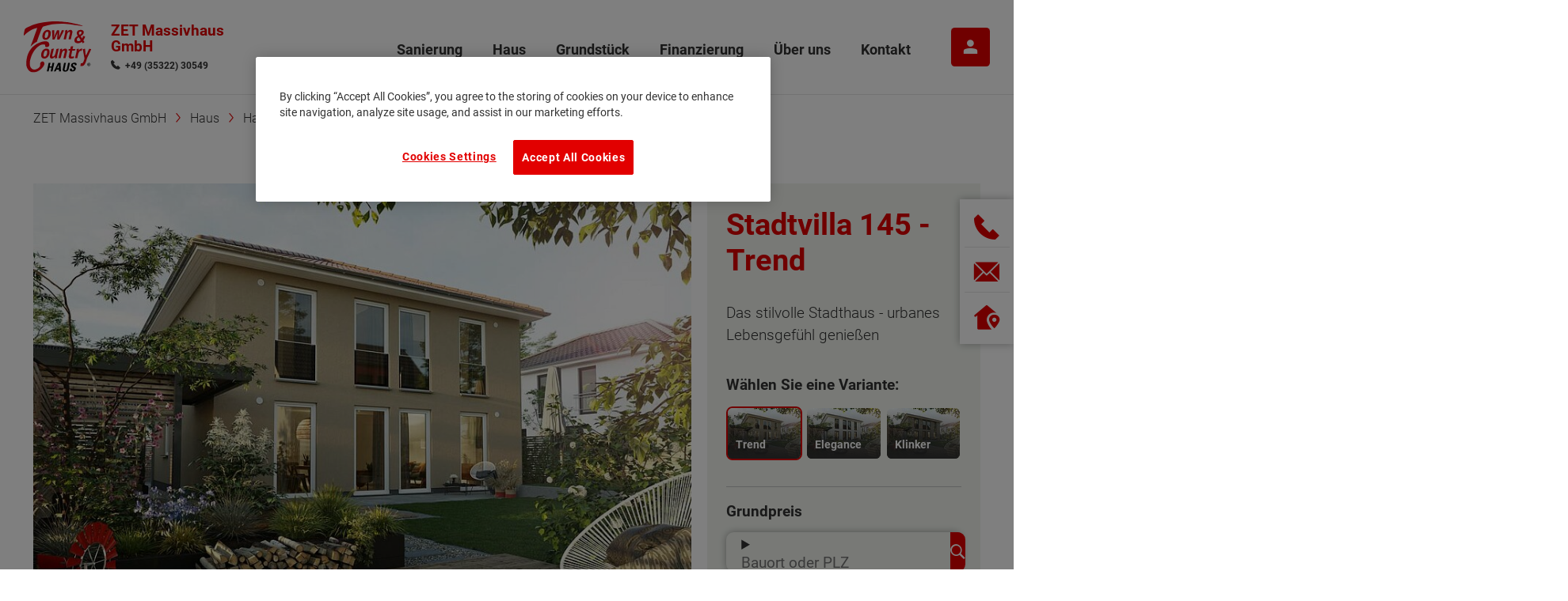

--- FILE ---
content_type: text/html; charset=utf-8
request_url: https://zet-massivhaus.tc.de/haus/die-hausausstellung/stadtvilla-145-massivhaus.html
body_size: 21331
content:
<!DOCTYPE html>
<html dir="ltr" lang="de-de">
<head>
<meta charset="utf-8">
<!--
	build by sitepackagebuilder.com
	This website is powered by TYPO3 - inspiring people to share!
	TYPO3 is a free open source Content Management Framework initially created by Kasper Skaarhoj and licensed under GNU/GPL.
	TYPO3 is copyright 1998-2026 of Kasper Skaarhoj. Extensions are copyright of their respective owners.
	Information and contribution at https://typo3.org/
-->
<title>Stadtvilla 145</title>
<meta http-equiv="x-ua-compatible" content="IE=edge">
<meta name="generator" content="TYPO3 CMS">
<meta name="description" content="Das stilvolle Stadthaus - urbanes Lebensgefühl genießen">
<meta name="viewport" content="width=device-width, initial-scale = 1.0, maximum-scale=1.0, user-scalable=no">
<meta name="robots" content="index,follow">
<meta property="og:image" content="https://zet-massivhaus.tc.de/Resources/Public/_processed_/1/c/csm_final-ext-stadthaus-flair-152-gardenview-tag-full-1024x724-2023-11-03-072720_8bc44d67df.png">
<meta property="og:image:width" content="1200">
<meta property="og:image:height" content="675">
<meta property="og:title" content="Stadtvilla 145">
<meta property="og:description" content="Das stilvolle Stadthaus - urbanes Lebensgefühl genießen">
<meta property="og:url" content="https://zet-massivhaus.tc.de/haus/die-hausausstellung/stadtvilla-145-massivhaus.html">
<meta property="og:type" content="article">
<meta name="twitter:card" content="summary">
<meta name="apple-mobile-web-app-capable" content="no">
<meta name="google" content="notranslate">
<link rel="stylesheet" type="text/css" href="/typo3temp/assets/css/e1755efcbc.1715509063.css" media="all">
<link rel="stylesheet" type="text/css" href="/typo3conf/ext/google_reviews/Resources/Public/Styles/google-reviews.1637524278.css" media="all">
<link rel="stylesheet" type="text/css" href="/typo3conf/ext/tcprimary_t3_theme/Resources/Public/Css/main.1769828874.css" media="all">
<script src="/typo3conf/ext/tcprimary_t3_theme/Resources/Public/JavaScripts/Vendor/jQuery-3.6.0.min.1673233639.js" defer="defer"></script>
<script src="/typo3conf/ext/tcprimary_t3_theme/Resources/Public/JavaScripts/TcprimaryMain.1673233639.js" defer="defer"></script>
<script src="/typo3conf/ext/tcprimary_t3_theme/Resources/Public/JavaScripts/Vendor/imagesloaded.pkgd.min.1673233639.js" defer="defer"></script>
<script src="/typo3conf/ext/tc_t3_partnersearch/Resources/Public/JavaScript/PartnerSearch.1695767960.js" defer="defer"></script>
<script defer="defer" src="/typo3conf/ext/tc_t3_partnersearch/Resources/Public/JavaScript/Libs/parsley.min.1695767960.js"></script>
<script defer="defer" src="/typo3conf/ext/tc_t3_partnersearch/Resources/Public/JavaScript/parsley.lang.de.1695767960.js"></script>
<script class="optanon-category-C0003" defer="defer" type="text/plain" src="https://maps.googleapis.com/maps/api/js?key=AIzaSyCwGk1SqV23loLny01CU0gyMddxjCk8vSc&amp;callback=initMaps.init"></script>
<script defer="defer" type="module" src="/typo3conf/ext/tc_t3_housetypes/Resources/Public/Javascripts/Housetypes.1695767961.js"></script>
<script defer="defer" src="/typo3conf/ext/tc_t3_housetypes/Resources/Public/Javascripts/Pannellum.1695767961.js"></script>
<script>
/*<![CDATA[*/
/*_scriptCode*/
			/* decrypt helper function */
		function decryptCharcode(n,start,end,offset) {
			n = n + offset;
			if (offset > 0 && n > end) {
				n = start + (n - end - 1);
			} else if (offset < 0 && n < start) {
				n = end - (start - n - 1);
			}
			return String.fromCharCode(n);
		}
			/* decrypt string */
		function decryptString(enc,offset) {
			var dec = "";
			var len = enc.length;
			for(var i=0; i < len; i++) {
				var n = enc.charCodeAt(i);
				if (n >= 0x2B && n <= 0x3A) {
					dec += decryptCharcode(n,0x2B,0x3A,offset);	/* 0-9 . , - + / : */
				} else if (n >= 0x40 && n <= 0x5A) {
					dec += decryptCharcode(n,0x40,0x5A,offset);	/* A-Z @ */
				} else if (n >= 0x61 && n <= 0x7A) {
					dec += decryptCharcode(n,0x61,0x7A,offset);	/* a-z */
				} else {
					dec += enc.charAt(i);
				}
			}
			return dec;
		}
			/* decrypt spam-protected emails */
		function linkTo_UnCryptMailto(s) {
			location.href = decryptString(s,-2);
		}
/*]]>*/
</script>
<script>var ga4_id = 'G-15YZXC0NB2'</script>
<link rel="apple-touch-icon" sizes="180x180" href="/typo3conf/ext/tcprimary_t3_theme/Resources/Public/FavIcon/apple-touch-icon.png">
            <link rel="icon" type="image/png" sizes="32x32" href="/typo3conf/ext/tcprimary_t3_theme/Resources/Public/FavIcon/favicon-32x32.png">
            <link rel="icon" type="image/png" sizes="16x16" href="/typo3conf/ext/tcprimary_t3_theme/Resources/Public/FavIcon/favicon-16x16.png">
            <link rel="manifest" href="/typo3conf/ext/tcprimary_t3_theme/Resources/Public/FavIcon/site.webmanifest">
            <link rel="mask-icon" href="/typo3conf/ext/tcprimary_t3_theme/Resources/Public/FavIcon/safari-pinned-tab.svg" color="#e30613">
            <meta name="msapplication-TileColor" content="#ffffff">
            <meta name="theme-color" content="#ffffff"><!-- Google Tag Manager -->
<script>(function(w,d,s,l,i){w[l]=w[l]||[];w[l].push({'gtm.start':
new Date().getTime(),event:'gtm.js'});var f=d.getElementsByTagName(s)[0],
j=d.createElement(s),dl=l!='dataLayer'?'&l='+l:'';j.async=true;j.src=
'https://sgtm.tc.de/gtm.js?id='+i+dl;f.parentNode.insertBefore(j,f);
})(window,document,'script','dataLayer','GTM-KF8SWL6');</script>
<!-- End Google Tag Manager -->
<link rel="canonical" href="/haus/die-hausausstellung/stadtvilla-145-massivhaus.html">
</head>
<body>
<!-- Google Tag Manager (noscript) -->
<noscript><iframe src="https://sgtm.tc.de/ns.html?id=GTM-KF8SWL6" height="0" width="0" style="display:none;visibility:hidden"></iframe></noscript>
<!-- End Google Tag Manager (noscript) -->
<div class="preload"><svg width="80" height="80" viewBox="0 0 80 80" style="position:absolute;top:50%;left:50%;margin:-160px 0 0 -40px;fill:#c7c7c7"><path d="M75.7,31.1L75.7,31.1c0.4,0.3,0.7,0.6,1,1c0.2,0.4,0.4,0.8,0.4,1.3c0,0.1,0,0.2,0,0.3c0,0.1,0,0.2,0,0.3
            c-0.1,0.6-0.3,1.1-0.6,1.6c-0.4,0.5-0.8,0.8-1.4,1c-0.2,0.1-0.4,0.2-0.6,0.2c-0.2,0-0.4,0-0.7,0c-0.4,0-0.8-0.1-1.1-0.2
            c-0.4-0.1-0.7-0.3-1-0.6l-4.4-3.6v39.6c0,0.1,0,0.1,0,0.2c0,0,0,0.1,0,0.2c0,0.9-0.3,1.6-0.9,2.2s-1.3,0.9-2.2,0.9H44.9V56.1H32.1
            v19.2H12.9c-1,0-1.8-0.3-2.4-1c-0.7-0.7-1-1.5-1-2.4V32.4L5.1,36c-0.3,0.3-0.6,0.4-0.9,0.6c-0.4,0.1-0.7,0.2-1.1,0.2
            c-0.9,0-1.7-0.3-2.3-0.9c-0.6-0.6-0.9-1.4-0.9-2.2c0-0.5,0.1-1,0.3-1.4c0.2-0.4,0.5-0.8,0.8-1.1l35.4-29c0.3-0.2,0.6-0.5,0.9-0.6
            c0.4-0.2,0.7-0.2,1.1-0.2c0.4,0,0.8,0.1,1.1,0.2s0.7,0.4,0.9,0.6L75.7,31.1z M44.9,30.3H32.1v12.9h12.8V30.3z"/></svg></div><header id="header" class="header header--partner"><div class="header__container"><div class="header__inner"><div class="header__left"><a class="header__logo" href="/massivhaus.html"><img class="header__logoImage" alt="Town &amp; Country Haus – Das sichere Massivhaus" src="/typo3conf/ext/tcprimary_t3_theme/Resources/Public/Images/logo-tc.svg" width="272" height="210"></a><div class="header__partner"><div class="header__partnerTitle">
                        ZET Massivhaus GmbH
                    </div><div class="header__partnerPhone"><i class="icon--phone"></i><a href="Tel://+49 (35322) 30549">+49 (35322) 30549</a></div></div></div><div class="header__right"><nav class="header__nav nav nav--level1"><a href="/sanierung/haus-sanieren.html" class="header__navLink nav__link js-next"
                            data-index="0"
                            data-target-level="2"
                             data-target="#fdSubId21035"><span class="header__navLinkText nav__linktext">Sanierung</span></a><a href="/haus/" class="header__navLink nav__link active js-next"
                            data-index="1"
                            data-target-level="2"
                             data-target="#fdSubId89"><span class="header__navLinkText nav__linktext">Haus</span></a><a href="/grundstueck.html" class="header__navLink nav__link js-next"
                            data-index="2"
                            data-target-level="2"
                             data-target="#fdSubId27850"><span class="header__navLinkText nav__linktext">Grundstück</span></a><a href="/finanzierung.html" class="header__navLink nav__link js-next"
                            data-index="3"
                            data-target-level="2"
                             data-target="#fdSubId27862"><span class="header__navLinkText nav__linktext">Finanzierung</span></a><a href="/wir-ueber-uns.html" class="header__navLink nav__link js-next"
                            data-index="4"
                            data-target-level="2"
                             data-target="#fdSubId16971"><span class="header__navLinkText nav__linktext">Über uns</span></a><a href="/kontakt.html" class="header__navLink nav__link"
                            data-index="5"
                            data-target-level="2"
                            ><span class="header__navLinkText nav__linktext">Kontakt</span></a></nav><a class="tcLogin header__login btn btn--iconText hideText" href="https://meintchaus.towncountry.de/" target="_blank"><i class="icon--avatar"></i><span>Mein TC Haus</span></a><button class="navOpener" aria-label="Navigation" title="Navigation"><span class="navOpener__icon"></span></button></div></div></div><nav class="breadcrumb"><div class="frame-container"><ol class="breadcrumb__list"><li class="breadcrumb__item"><a class="breadcrumb__link" href="/massivhaus.html" title="ZET Massivhaus GmbH"><span class="breadcrumb__text">ZET Massivhaus GmbH</span></a></li><li class="breadcrumb__item"><a class="breadcrumb__link" href="/haus/" title="Haus"><span class="breadcrumb__text">Haus</span></a></li><li class="breadcrumb__item"><a class="breadcrumb__link" href="/haus/die-hausausstellung.html" title="HausAusstellung"><span class="breadcrumb__text">HausAusstellung</span></a></li><li class="breadcrumb__item"><a class="breadcrumb__link" href="/haus/die-hausausstellung/stadthaus-bauen.html" title="Stadthäuser"><span class="breadcrumb__text">Stadthäuser</span></a></li><li class="breadcrumb__item"><span class="breadcrumb__text act">Stadtvilla 145</span></li></ol></div></nav></header><main class="content"><div class="section section-default"><!--TYPO3SEARCH_begin--><div id="c6514" class="frame frame-default frame-type-list frame-layout-0 frame-background-none frame-no-backgroundimage frame-space-before--default frame-space-after--default frame-media-above"><div class="frame-container"><div class="frame-inner"><!-- OG TAGS --><!-- VARIABLES --><div class="housetypesDetail"><section class="gridbox gridbox--asym housetypesDetail__header"><main class="gridbox__item"><!-- VARIANTS --><div class="housetypesDetail__variant js-variant js-active" data-index="0"><p class="housetypesDetail__headerMobile">
                        Stadtvilla 145 - <span class="housetypesDetail__variantInsert js-variant js-active" data-index="0">Trend</span></p><div class="housetypesDetail__media" ><div class="housetypesDetail__mediaContainer" ><div class="glider" data-glider-preset="gliderCol1"><!-- IMAGES --><picture><img class="housetypesDetail__image" loading="lazy" src="/Resources/Public/_processed_/c/8/csm_stadtvilla-145-garten-trend-2022-03-21-110341-w1200-q70_6e9b613629.jpg" width="894" height="670" alt="" title="Stadtvilla-145-Garten-Trend"></picture><picture><img class="housetypesDetail__image" loading="lazy" src="/Resources/Public/_processed_/9/7/csm_stadtvilla-145-strasse-trend-2022-03-21-110353-w1200-q70_9b2475986b.jpg" width="894" height="670" alt="" title="Stadtvilla-145-Strasse-Trend"></picture><!-- VIDEOS --><!-- ROUNDVIEW --></div></div></div><div class="housetypesDetail__body" ><!-- BASIS INFORMATIONEN --><section class="housetypesDetail__baseInfo housetypesDetail__bodySection"><h3 class="headline">Basisinformation</h3><dl class="deflist deflist--table"><div><dt><i class="icon--groundplan"></i><span>Netto-Raumfläche nach DIN 277</span></dt><dd><!-- SPACE CALCULATION -->
147 - 150 m²
                                    </dd></div><!-- FLOORS --><div><dt><i class="icon--flor"></i><span>Etagen</span></dt><dd>2</dd></div><div><dt><i class="icon--house"></i><span>Außenmaße</span></dt><dd>9.5 m x 9.5 m</dd></div><div><dt><i class="icon--houseEco"></i><span>Energiestandard</span></dt><dd>EH 55 GEG</dd></div></dl></section><!-- INKLUSIVAUSSTATTUNG --><section class="housetypesDetail__including housetypesDetail__bodySection"><h3 class="headline">Inklusivausstattung</h3><!-- with icons --><div><a href="https://zet-massivhaus.tc.de/haus/energiesparend-und-bezahlbar-heizen.html"><img class="housetypesDetail__icon" title="Fußbodenheizung" src="/Resources/Public/_processed_/d/e/csm_fussbodenheizung-vollausstattung-print-cmyk-hintergrund-2022-10-11-131832_b7a2f7509a.png" width="86" height="90" alt=""></a><a href="https://zet-massivhaus.tc.de/haus/energiesparend-und-bezahlbar-heizen.html"><img class="housetypesDetail__icon" title="Wärmepumpe" src="/Resources/Public/_processed_/f/8/csm_heiztechnik-waermepumpe-fussbodenheizung-vollausstattung-print-cmyk-hintergrund-2022-10-11-131832_b9c5984840.png" width="86" height="90" alt=""></a><a href="https://zet-massivhaus.tc.de/haus/wand.html"><img class="housetypesDetail__icon" title="Massives Mauerwerk" src="/Resources/Public/_processed_/e/d/csm_massives-mauerwerk-vollausstattung-print-cmyk-hintergrund-2022-10-11-131832_e37b737f76.png" width="85" height="90" alt=""></a><a href="https://zet-massivhaus.tc.de/haus/rolllaeden.html"><img class="housetypesDetail__icon" title="Rollläden" src="/Resources/Public/_processed_/1/f/csm_rolllaeden-vollausstattung-print-cmyk-hintergrund-2022-10-11-131833_381a861acd.png" width="86" height="90" alt=""></a><a href="https://zet-massivhaus.tc.de/haus/badausstattung-mit-fliesen.html"><img class="housetypesDetail__icon" title="Badausstattung mit Fliesen" src="/Resources/Public/_processed_/2/8/csm_sanitaer-vollausstattung-print-cmyk-hintergrund-2022-10-11-131833_9b5a3ac5ce.png" width="86" height="90" alt=""></a><a href="https://zet-massivhaus.tc.de/haus/energiesparend-und-bezahlbar-heizen.html"><img class="housetypesDetail__icon" title="Vorrüstung Photovoltaik" src="/Resources/Public/_processed_/b/1/csm_dach-photovoltaik-vollausstattung-print-cmyk-hintergrund-2022-10-11-131832_2d2cb9934a.png" width="86" height="90" alt=""></a><a href="https://zet-massivhaus.tc.de/haus/elektrik.html"><img class="housetypesDetail__icon" title="Vorrüstung E-Auto" src="/Resources/Public/_processed_/6/e/csm_vorruestung-e-auto-vollausstattung-print-cmyk-hintergrund-2022-10-11-131833_8b30cb119d.png" width="86" height="90" alt=""></a><a href="https://zet-massivhaus.tc.de/haus/der-hausbau.html"><img class="housetypesDetail__icon" title="Schlüsselfertig" src="/Resources/Public/_processed_/4/e/csm_schluesselfertig-gebaut-vollausstattung-print-cmyk-hintergrund-2022-10-11-131833_f39c9e97ee.png" width="86" height="90" alt=""></a><a href="https://zet-massivhaus.tc.de/haus/der-hausbau-schutzbrief.html"><img class="housetypesDetail__icon" title="Hausbau-Schutzbrief" src="/Resources/Public/_processed_/b/8/csm_sicher-gebaut-vollausstattung-print-cmyk-hintergrund-2022-10-11-131833_80df4d7285.png" width="86" height="90" alt=""></a><a href="https://zet-massivhaus.tc.de/haus/treppe.html"><img class="housetypesDetail__icon" title="Treppe" src="/Resources/Public/_processed_/f/8/csm_echtholztreppe-vollausstattung-print-cmyk-hintergrund-2022-10-11-131832_e26ee02ec9.png" width="86" height="90" alt=""></a><a href="https://zet-massivhaus.tc.de/haus/dach.html"><img class="housetypesDetail__icon" title="Dach" src="/Resources/Public/_processed_/8/5/csm_dach-betonsteine-vollausstattung-print-cmyk-hintergrund-2022-10-11-131832_cfa53c6a83.png" width="86" height="90" alt=""></a><a href="https://zet-massivhaus.tc.de/haus/fenster-haustuer.html"><img class="housetypesDetail__icon" title="Fenster, Fensterbänke, Haustür" src="/Resources/Public/_processed_/c/5/csm_tueren-fenster-vollausstattung-print-cmyk-hintergrund-2022-10-11-131833_b45b79cf36.png" width="86" height="90" alt=""></a><a href="https://zet-massivhaus.tc.de/haus/estrich.html"><img class="housetypesDetail__icon" title="Estrich" src="/Resources/Public/_processed_/0/1/csm_estricharbeiten-vollausstattung-print-cmyk-hintergrund-2022-10-11-131832_77ccfd6fab.png" width="86" height="90" alt=""></a><a href="https://zet-massivhaus.tc.de/haus/elektrik.html"><img class="housetypesDetail__icon" title="Hauselektrik" src="/Resources/Public/_processed_/e/b/csm_elektroausstattung-vollausstattung-print-cmyk-hintergrund-2022-10-11-131832_0071a56e69.png" width="86" height="90" alt=""></a><a href="https://zet-massivhaus.tc.de/haus/erdarbeiten-bodenplatte.html"><img class="housetypesDetail__icon" title="Bodenplatte und Erdarbeiten" src="/Resources/Public/_processed_/3/6/csm_erdarbeiten-bodenplatte-vollausstattung-print-cmyk-hintergrund-2022-10-11-131832_c7c35f5f93.png" width="86" height="90" alt=""></a><a href="https://zet-massivhaus.tc.de/haus/innentuer.html"><img class="housetypesDetail__icon" title="Innentüren" src="/Resources/Public/_processed_/3/b/csm_innentueren-vollausstattung-print-cmyk-hintergrund-2022-10-11-131832_58dcff092c.png" width="86" height="90" alt=""></a><a href="https://zet-massivhaus.tc.de/haus/gestalten-sie-die-fassade-ihres-eigenheims.html"><img class="housetypesDetail__icon" title="Putz- und Spachtelarbeiten" src="/Resources/Public/_processed_/4/b/csm_putzarbeiten-spachtel-vollausstattung-print-cmyk-hintergrund-2022-10-11-131832_8febf4ba76.png" width="86" height="90" alt=""></a></div><!-- without icons --><div></div></section><!-- DESCRIPTION --><section class="housetypesDetail__description housetypesDetail__bodySection"><h3 class="headline">Beschreibung</h3><div class="rte"><p>Repräsentativ und zeitlos schön durch klare Linien – so zeigt sich die „Stadtvilla 145“ von ihrer besten Seite. Sie steht für urbanes Lebensgefühl, für Klarheit und Modernität.</p><p>Bereits der Eingangsbereich mit seinen großen Fensterflächen und der Galerie offenbart das helle und besondere Ambiente des ganzen Hauses. Eine zweiflügelige Glastür verbindet die Diele mit dem großzügig arrangierten Wohn- und Essbereich, dem Herzstück der Stadtvilla. Beides ist bis zur Küche hin offen gestaltet und erstreckt sich über die gesamte Hausbreite – viel Platz für Kochabende mit Freunden und gemütliche Stunden mit der ganzen Familie.</p><p>Auch das Obergeschoss begeistert mit seinen klaren Strukturen. Die Galerie führt zu drei Räumen, die variabel als Schlaf-, Kinder- oder Gästezimmer genutzt werden können. Alle Zimmer im Obergeschoss sind ausgestattet mit großen Fenstern; die Räume wirken immer lichtdurchflutet und freundlich.</p><p>In diesem stilvollen Stadthaus können Sie jeden Tag das urbane Lebensgefühl genießen.</p></div></section><!-- SONDERAUSSTATTUNG --><section class="housetypesDetail__extra housetypesDetail__bodySection"><h3 class="headline">Sonderausstattung</h3><div class="housetypesDetail__badge badge badge--green">Energiestandard EH 40</div></section></div></div><div class="housetypesDetail__variant js-variant " data-index="1"><p class="housetypesDetail__headerMobile">
                        Stadtvilla 145 - <span class="housetypesDetail__variantInsert js-variant " data-index="1">Elegance</span></p><div class="housetypesDetail__media" ><div class="housetypesDetail__mediaContainer" ><div class="glider" data-glider-preset="gliderCol1"><!-- IMAGES --><picture><img class="housetypesDetail__image" loading="lazy" src="/Resources/Public/_processed_/0/f/csm_stadtvilla-145-garten-elegance-2022-03-21-110332-w1200-q70_68e16b62fa.jpg" width="894" height="670" alt="" title="Stadtvilla-145-Garten-Elegance"></picture><picture><img class="housetypesDetail__image" loading="lazy" src="/Resources/Public/_processed_/d/5/csm_stadtvilla-145-strasse-elegance-2022-03-21-110345-w1200-q70_98b79c8718.jpg" width="894" height="670" alt="" title="Stadtvilla-145-Strasse-Elegance"></picture><!-- VIDEOS --><!-- ROUNDVIEW --></div></div></div><div class="housetypesDetail__body" ><!-- BASIS INFORMATIONEN --><section class="housetypesDetail__baseInfo housetypesDetail__bodySection"><h3 class="headline">Basisinformation</h3><dl class="deflist deflist--table"><div><dt><i class="icon--groundplan"></i><span>Netto-Raumfläche nach DIN 277</span></dt><dd><!-- SPACE CALCULATION -->
147 - 150 m²
                                    </dd></div><!-- FLOORS --><div><dt><i class="icon--flor"></i><span>Etagen</span></dt><dd>2</dd></div><div><dt><i class="icon--house"></i><span>Außenmaße</span></dt><dd>9.5 m x 9.5 m</dd></div><div><dt><i class="icon--houseEco"></i><span>Energiestandard</span></dt><dd>EH 55 GEG</dd></div></dl></section><!-- INKLUSIVAUSSTATTUNG --><section class="housetypesDetail__including housetypesDetail__bodySection"><h3 class="headline">Inklusivausstattung</h3><!-- with icons --><div><a href="https://zet-massivhaus.tc.de/haus/energiesparend-und-bezahlbar-heizen.html"><img class="housetypesDetail__icon" title="Fußbodenheizung" src="/Resources/Public/_processed_/d/e/csm_fussbodenheizung-vollausstattung-print-cmyk-hintergrund-2022-10-11-131832_b7a2f7509a.png" width="86" height="90" alt=""></a><a href="https://zet-massivhaus.tc.de/haus/energiesparend-und-bezahlbar-heizen.html"><img class="housetypesDetail__icon" title="Wärmepumpe" src="/Resources/Public/_processed_/f/8/csm_heiztechnik-waermepumpe-fussbodenheizung-vollausstattung-print-cmyk-hintergrund-2022-10-11-131832_b9c5984840.png" width="86" height="90" alt=""></a><a href="https://zet-massivhaus.tc.de/haus/wand.html"><img class="housetypesDetail__icon" title="Massives Mauerwerk" src="/Resources/Public/_processed_/e/d/csm_massives-mauerwerk-vollausstattung-print-cmyk-hintergrund-2022-10-11-131832_e37b737f76.png" width="85" height="90" alt=""></a><a href="https://zet-massivhaus.tc.de/haus/rolllaeden.html"><img class="housetypesDetail__icon" title="Rollläden" src="/Resources/Public/_processed_/1/f/csm_rolllaeden-vollausstattung-print-cmyk-hintergrund-2022-10-11-131833_381a861acd.png" width="86" height="90" alt=""></a><a href="https://zet-massivhaus.tc.de/haus/badausstattung-mit-fliesen.html"><img class="housetypesDetail__icon" title="Badausstattung mit Fliesen" src="/Resources/Public/_processed_/2/8/csm_sanitaer-vollausstattung-print-cmyk-hintergrund-2022-10-11-131833_9b5a3ac5ce.png" width="86" height="90" alt=""></a><a href="https://zet-massivhaus.tc.de/haus/energiesparend-und-bezahlbar-heizen.html"><img class="housetypesDetail__icon" title="Vorrüstung Photovoltaik" src="/Resources/Public/_processed_/b/1/csm_dach-photovoltaik-vollausstattung-print-cmyk-hintergrund-2022-10-11-131832_2d2cb9934a.png" width="86" height="90" alt=""></a><a href="https://zet-massivhaus.tc.de/haus/elektrik.html"><img class="housetypesDetail__icon" title="Vorrüstung E-Auto" src="/Resources/Public/_processed_/6/e/csm_vorruestung-e-auto-vollausstattung-print-cmyk-hintergrund-2022-10-11-131833_8b30cb119d.png" width="86" height="90" alt=""></a><a href="https://zet-massivhaus.tc.de/haus/der-hausbau.html"><img class="housetypesDetail__icon" title="Schlüsselfertig" src="/Resources/Public/_processed_/4/e/csm_schluesselfertig-gebaut-vollausstattung-print-cmyk-hintergrund-2022-10-11-131833_f39c9e97ee.png" width="86" height="90" alt=""></a><a href="https://zet-massivhaus.tc.de/haus/der-hausbau-schutzbrief.html"><img class="housetypesDetail__icon" title="Hausbau-Schutzbrief" src="/Resources/Public/_processed_/b/8/csm_sicher-gebaut-vollausstattung-print-cmyk-hintergrund-2022-10-11-131833_80df4d7285.png" width="86" height="90" alt=""></a><a href="https://zet-massivhaus.tc.de/haus/treppe.html"><img class="housetypesDetail__icon" title="Treppe" src="/Resources/Public/_processed_/f/8/csm_echtholztreppe-vollausstattung-print-cmyk-hintergrund-2022-10-11-131832_e26ee02ec9.png" width="86" height="90" alt=""></a><a href="https://zet-massivhaus.tc.de/haus/dach.html"><img class="housetypesDetail__icon" title="Dach" src="/Resources/Public/_processed_/8/5/csm_dach-betonsteine-vollausstattung-print-cmyk-hintergrund-2022-10-11-131832_cfa53c6a83.png" width="86" height="90" alt=""></a><a href="https://zet-massivhaus.tc.de/haus/fenster-haustuer.html"><img class="housetypesDetail__icon" title="Fenster, Fensterbänke, Haustür" src="/Resources/Public/_processed_/c/5/csm_tueren-fenster-vollausstattung-print-cmyk-hintergrund-2022-10-11-131833_b45b79cf36.png" width="86" height="90" alt=""></a><a href="https://zet-massivhaus.tc.de/haus/estrich.html"><img class="housetypesDetail__icon" title="Estrich" src="/Resources/Public/_processed_/0/1/csm_estricharbeiten-vollausstattung-print-cmyk-hintergrund-2022-10-11-131832_77ccfd6fab.png" width="86" height="90" alt=""></a><a href="https://zet-massivhaus.tc.de/haus/elektrik.html"><img class="housetypesDetail__icon" title="Hauselektrik" src="/Resources/Public/_processed_/e/b/csm_elektroausstattung-vollausstattung-print-cmyk-hintergrund-2022-10-11-131832_0071a56e69.png" width="86" height="90" alt=""></a><a href="https://zet-massivhaus.tc.de/haus/erdarbeiten-bodenplatte.html"><img class="housetypesDetail__icon" title="Bodenplatte und Erdarbeiten" src="/Resources/Public/_processed_/3/6/csm_erdarbeiten-bodenplatte-vollausstattung-print-cmyk-hintergrund-2022-10-11-131832_c7c35f5f93.png" width="86" height="90" alt=""></a><a href="https://zet-massivhaus.tc.de/haus/innentuer.html"><img class="housetypesDetail__icon" title="Innentüren" src="/Resources/Public/_processed_/3/b/csm_innentueren-vollausstattung-print-cmyk-hintergrund-2022-10-11-131832_58dcff092c.png" width="86" height="90" alt=""></a><a href="https://zet-massivhaus.tc.de/haus/gestalten-sie-die-fassade-ihres-eigenheims.html"><img class="housetypesDetail__icon" title="Putz- und Spachtelarbeiten" src="/Resources/Public/_processed_/4/b/csm_putzarbeiten-spachtel-vollausstattung-print-cmyk-hintergrund-2022-10-11-131832_8febf4ba76.png" width="86" height="90" alt=""></a></div><!-- without icons --><div></div></section><!-- DESCRIPTION --><section class="housetypesDetail__description housetypesDetail__bodySection"><h3 class="headline">Beschreibung</h3><div class="rte"><p>Repräsentativ und zeitlos schön durch klare Linien – so zeigt sich die „Stadtvilla 145“ von ihrer besten Seite. Sie steht für urbanes Lebensgefühl, für Klarheit und Modernität.</p><p>Bereits der Eingangsbereich mit seinen großen Fensterflächen und der Galerie offenbart das helle und besondere Ambiente des ganzen Hauses. Eine zweiflügelige Glastür verbindet die Diele mit dem großzügig arrangierten Wohn- und Essbereich, dem Herzstück der Stadtvilla. Beides ist bis zur Küche hin offen gestaltet und erstreckt sich über die gesamte Hausbreite – viel Platz für Kochabende mit Freunden und gemütliche Stunden mit der ganzen Familie.</p><p>Auch das Obergeschoss begeistert mit seinen klaren Strukturen. Die Galerie führt zu drei Räumen, die variabel als Schlaf-, Kinder- oder Gästezimmer genutzt werden können. Alle Zimmer im Obergeschoss sind ausgestattet mit großen Fenstern; die Räume wirken immer lichtdurchflutet und freundlich.</p><p>In diesem stilvollen Stadthaus können Sie jeden Tag das urbane Lebensgefühl genießen.</p></div></section><!-- SONDERAUSSTATTUNG --><section class="housetypesDetail__extra housetypesDetail__bodySection"><h3 class="headline">Sonderausstattung</h3><div class="housetypesDetail__badge badge badge--green">Energiestandard EH 40</div></section></div></div><div class="housetypesDetail__variant js-variant " data-index="2"><p class="housetypesDetail__headerMobile">
                        Stadtvilla 145 - <span class="housetypesDetail__variantInsert js-variant " data-index="2">Klinker</span></p><div class="housetypesDetail__media" ><div class="housetypesDetail__mediaContainer" ><div class="glider" data-glider-preset="gliderCol1"><!-- IMAGES --><picture><img class="housetypesDetail__image" loading="lazy" src="/Resources/Public/_processed_/f/5/csm_stadtvilla-145-garten-klinker-2022-03-21-110337-w1200-q70_fa67f96318.jpg" width="894" height="670" alt="" title="Stadtvilla-145-Garten-Klinker"></picture><picture><img class="housetypesDetail__image" loading="lazy" src="/Resources/Public/_processed_/c/4/csm_stadtvilla-145-strasse-klinker-2022-03-21-110349-w1200-q70_bcffb155b6.jpg" width="894" height="670" alt="" title="Stadtvilla-145-Strasse-Klinker"></picture><!-- VIDEOS --><!-- ROUNDVIEW --></div></div></div><div class="housetypesDetail__body" ><!-- BASIS INFORMATIONEN --><section class="housetypesDetail__baseInfo housetypesDetail__bodySection"><h3 class="headline">Basisinformation</h3><dl class="deflist deflist--table"><div><dt><i class="icon--groundplan"></i><span>Netto-Raumfläche nach DIN 277</span></dt><dd><!-- SPACE CALCULATION -->
147 - 150 m²
                                    </dd></div><!-- FLOORS --><div><dt><i class="icon--flor"></i><span>Etagen</span></dt><dd>2</dd></div><div><dt><i class="icon--house"></i><span>Außenmaße</span></dt><dd>9.5 m x 9.5 m</dd></div><div><dt><i class="icon--houseEco"></i><span>Energiestandard</span></dt><dd>EH 55 GEG</dd></div></dl></section><!-- INKLUSIVAUSSTATTUNG --><section class="housetypesDetail__including housetypesDetail__bodySection"><h3 class="headline">Inklusivausstattung</h3><!-- with icons --><div><a href="https://zet-massivhaus.tc.de/haus/energiesparend-und-bezahlbar-heizen.html"><img class="housetypesDetail__icon" title="Fußbodenheizung" src="/Resources/Public/_processed_/d/e/csm_fussbodenheizung-vollausstattung-print-cmyk-hintergrund-2022-10-11-131832_b7a2f7509a.png" width="86" height="90" alt=""></a><a href="https://zet-massivhaus.tc.de/haus/energiesparend-und-bezahlbar-heizen.html"><img class="housetypesDetail__icon" title="Wärmepumpe" src="/Resources/Public/_processed_/f/8/csm_heiztechnik-waermepumpe-fussbodenheizung-vollausstattung-print-cmyk-hintergrund-2022-10-11-131832_b9c5984840.png" width="86" height="90" alt=""></a><a href="https://zet-massivhaus.tc.de/haus/wand.html"><img class="housetypesDetail__icon" title="Massives Mauerwerk" src="/Resources/Public/_processed_/e/d/csm_massives-mauerwerk-vollausstattung-print-cmyk-hintergrund-2022-10-11-131832_e37b737f76.png" width="85" height="90" alt=""></a><a href="https://zet-massivhaus.tc.de/haus/rolllaeden.html"><img class="housetypesDetail__icon" title="Rollläden" src="/Resources/Public/_processed_/1/f/csm_rolllaeden-vollausstattung-print-cmyk-hintergrund-2022-10-11-131833_381a861acd.png" width="86" height="90" alt=""></a><a href="https://zet-massivhaus.tc.de/haus/badausstattung-mit-fliesen.html"><img class="housetypesDetail__icon" title="Badausstattung mit Fliesen" src="/Resources/Public/_processed_/2/8/csm_sanitaer-vollausstattung-print-cmyk-hintergrund-2022-10-11-131833_9b5a3ac5ce.png" width="86" height="90" alt=""></a><a href="https://zet-massivhaus.tc.de/haus/energiesparend-und-bezahlbar-heizen.html"><img class="housetypesDetail__icon" title="Vorrüstung Photovoltaik" src="/Resources/Public/_processed_/b/1/csm_dach-photovoltaik-vollausstattung-print-cmyk-hintergrund-2022-10-11-131832_2d2cb9934a.png" width="86" height="90" alt=""></a><a href="https://zet-massivhaus.tc.de/haus/elektrik.html"><img class="housetypesDetail__icon" title="Vorrüstung E-Auto" src="/Resources/Public/_processed_/6/e/csm_vorruestung-e-auto-vollausstattung-print-cmyk-hintergrund-2022-10-11-131833_8b30cb119d.png" width="86" height="90" alt=""></a><a href="https://zet-massivhaus.tc.de/haus/der-hausbau.html"><img class="housetypesDetail__icon" title="Schlüsselfertig" src="/Resources/Public/_processed_/4/e/csm_schluesselfertig-gebaut-vollausstattung-print-cmyk-hintergrund-2022-10-11-131833_f39c9e97ee.png" width="86" height="90" alt=""></a><a href="https://zet-massivhaus.tc.de/haus/der-hausbau-schutzbrief.html"><img class="housetypesDetail__icon" title="Hausbau-Schutzbrief" src="/Resources/Public/_processed_/b/8/csm_sicher-gebaut-vollausstattung-print-cmyk-hintergrund-2022-10-11-131833_80df4d7285.png" width="86" height="90" alt=""></a><a href="https://zet-massivhaus.tc.de/haus/treppe.html"><img class="housetypesDetail__icon" title="Treppe" src="/Resources/Public/_processed_/f/8/csm_echtholztreppe-vollausstattung-print-cmyk-hintergrund-2022-10-11-131832_e26ee02ec9.png" width="86" height="90" alt=""></a><a href="https://zet-massivhaus.tc.de/haus/dach.html"><img class="housetypesDetail__icon" title="Dach" src="/Resources/Public/_processed_/8/5/csm_dach-betonsteine-vollausstattung-print-cmyk-hintergrund-2022-10-11-131832_cfa53c6a83.png" width="86" height="90" alt=""></a><a href="https://zet-massivhaus.tc.de/haus/fenster-haustuer.html"><img class="housetypesDetail__icon" title="Fenster, Fensterbänke, Haustür" src="/Resources/Public/_processed_/c/5/csm_tueren-fenster-vollausstattung-print-cmyk-hintergrund-2022-10-11-131833_b45b79cf36.png" width="86" height="90" alt=""></a><a href="https://zet-massivhaus.tc.de/haus/estrich.html"><img class="housetypesDetail__icon" title="Estrich" src="/Resources/Public/_processed_/0/1/csm_estricharbeiten-vollausstattung-print-cmyk-hintergrund-2022-10-11-131832_77ccfd6fab.png" width="86" height="90" alt=""></a><a href="https://zet-massivhaus.tc.de/haus/elektrik.html"><img class="housetypesDetail__icon" title="Hauselektrik" src="/Resources/Public/_processed_/e/b/csm_elektroausstattung-vollausstattung-print-cmyk-hintergrund-2022-10-11-131832_0071a56e69.png" width="86" height="90" alt=""></a><a href="https://zet-massivhaus.tc.de/haus/erdarbeiten-bodenplatte.html"><img class="housetypesDetail__icon" title="Bodenplatte und Erdarbeiten" src="/Resources/Public/_processed_/3/6/csm_erdarbeiten-bodenplatte-vollausstattung-print-cmyk-hintergrund-2022-10-11-131832_c7c35f5f93.png" width="86" height="90" alt=""></a><a href="https://zet-massivhaus.tc.de/haus/innentuer.html"><img class="housetypesDetail__icon" title="Innentüren" src="/Resources/Public/_processed_/3/b/csm_innentueren-vollausstattung-print-cmyk-hintergrund-2022-10-11-131832_58dcff092c.png" width="86" height="90" alt=""></a><a href="https://zet-massivhaus.tc.de/haus/gestalten-sie-die-fassade-ihres-eigenheims.html"><img class="housetypesDetail__icon" title="Putz- und Spachtelarbeiten" src="/Resources/Public/_processed_/4/b/csm_putzarbeiten-spachtel-vollausstattung-print-cmyk-hintergrund-2022-10-11-131832_8febf4ba76.png" width="86" height="90" alt=""></a></div><!-- without icons --><div></div></section><!-- DESCRIPTION --><section class="housetypesDetail__description housetypesDetail__bodySection"><h3 class="headline">Beschreibung</h3><div class="rte"><p>Repräsentativ und zeitlos schön durch klare Linien – so zeigt sich die „Stadtvilla 145“ von ihrer besten Seite. Sie steht für urbanes Lebensgefühl, für Klarheit und Modernität.</p><p>Bereits der Eingangsbereich mit seinen großen Fensterflächen und der Galerie offenbart das helle und besondere Ambiente des ganzen Hauses. Eine zweiflügelige Glastür verbindet die Diele mit dem großzügig arrangierten Wohn- und Essbereich, dem Herzstück der Stadtvilla. Beides ist bis zur Küche hin offen gestaltet und erstreckt sich über die gesamte Hausbreite – viel Platz für Kochabende mit Freunden und gemütliche Stunden mit der ganzen Familie.</p><p>Auch das Obergeschoss begeistert mit seinen klaren Strukturen. Die Galerie führt zu drei Räumen, die variabel als Schlaf-, Kinder- oder Gästezimmer genutzt werden können. Alle Zimmer im Obergeschoss sind ausgestattet mit großen Fenstern; die Räume wirken immer lichtdurchflutet und freundlich.</p><p>In diesem stilvollen Stadthaus können Sie jeden Tag das urbane Lebensgefühl genießen.</p></div></section><!-- SONDERAUSSTATTUNG --><section class="housetypesDetail__extra housetypesDetail__bodySection"><h3 class="headline">Sonderausstattung</h3><div class="housetypesDetail__badge badge badge--green">Wand und Fassade Klinker Stadtvilla 145</div><div class="housetypesDetail__badge badge badge--green">Energiestandard EH 40</div></section></div></div></main><div class="infoBox gridbox__item"><div class="infoBox__container"><div class="infoBox__header"><h1 class="infoBox__headline">
                        Stadtvilla 145 -
                                <span class="housetypesDetail__variantInsert js-variant js-active" data-index="0">Trend</span><span class="housetypesDetail__variantInsert js-variant " data-index="1">Elegance</span><span class="housetypesDetail__variantInsert js-variant " data-index="2">Klinker</span></h1><p class="infoBox__subHeadline">Das stilvolle Stadthaus - urbanes Lebensgefühl genießen</p></div><dl><!-- VARIANTEN --><div class="infoBox__item"><dt class="headline--xs">Wählen Sie eine Variante:</dt><dd class="housetypesDetail__variantButtons"><button class="housetypesDetail__variantButton js-active" data-index="0" data-target=".js-variant" data-scroll="1" ><figure><img src="/Resources/Public/_processed_/c/8/csm_stadtvilla-145-garten-trend-2022-03-21-110341-w1200-q70_c6926e5e95.jpg" width="115" height="80" alt="" title="Stadtvilla-145-Garten-Trend"><figcaption class="housetypesDetail__variantTitle">Trend</figcaption></figure></button><button class="housetypesDetail__variantButton " data-index="1" data-target=".js-variant" data-scroll="1" ><figure><img src="/Resources/Public/_processed_/0/f/csm_stadtvilla-145-garten-elegance-2022-03-21-110332-w1200-q70_16e52421d4.jpg" width="115" height="80" alt="" title="Stadtvilla-145-Garten-Elegance"><figcaption class="housetypesDetail__variantTitle">Elegance</figcaption></figure></button><button class="housetypesDetail__variantButton " data-index="2" data-target=".js-variant" data-scroll="1" ><figure><img src="/Resources/Public/_processed_/f/5/csm_stadtvilla-145-garten-klinker-2022-03-21-110337-w1200-q70_7a58a1983f.jpg" width="115" height="80" alt="" title="Stadtvilla-145-Garten-Klinker"><figcaption class="housetypesDetail__variantTitle">Klinker</figcaption></figure></button></dd></div><!-- PREIS --><div class="infoBox__item housetypesDetail__priceContainer" data-location=""><dt class="headline--xs">Grundpreis
                                    <p class="housetypesDetail__subheadline">für <span class="housetypesDetail__locationText"></span></p></dt><dd><div class="housetypesDetail__priceWrap"><div class="housetypesDetail__price js-variant js-active" id="housetypesDetail__price0" data-index="0">
                                                ab <span class="housetypesDetail__priceValue" id="housetypesDetail__priceValue0" data-basefeatureprice="0" data-variantfeatureprice="0">Preis0</span> €
                                                <p class="housetypesDetail__priceDisclaimer">Abbildungen enthalten Sonderwünsche die nicht Vertragsbestandteil sind, regionale Preis- und Ausstattungsänderungen möglich. Schlüsselfertig im Sinne dieses Angebotes bedeutet: ohne Tapezier- und Teppichverlegearbeiten.</p></div><div class="housetypesDetail__price js-variant " id="housetypesDetail__price1" data-index="1">
                                                ab <span class="housetypesDetail__priceValue" id="housetypesDetail__priceValue1" data-basefeatureprice="0" data-variantfeatureprice="0">Preis1</span> €
                                                <p class="housetypesDetail__priceDisclaimer">Abbildungen enthalten Sonderwünsche die nicht Vertragsbestandteil sind, regionale Preis- und Ausstattungsänderungen möglich. Schlüsselfertig im Sinne dieses Angebotes bedeutet: ohne Tapezier- und Teppichverlegearbeiten.</p></div><div class="housetypesDetail__price js-variant " id="housetypesDetail__price2" data-index="2">
                                                ab <span class="housetypesDetail__priceValue" id="housetypesDetail__priceValue2" data-basefeatureprice="0" data-variantfeatureprice="0">Preis2</span> €
                                                <p class="housetypesDetail__priceDisclaimer">Abbildungen enthalten Sonderwünsche die nicht Vertragsbestandteil sind, regionale Preis- und Ausstattungsänderungen möglich. Schlüsselfertig im Sinne dieses Angebotes bedeutet: ohne Tapezier- und Teppichverlegearbeiten.</p></div></div><div class="housetypesDetail__error error__partnerNotAllowed"><a class="btn btnPartnerForm" data-primaryid="261993011834" data-formurl="/haus/die-hausausstellung/stadtvilla-145-massivhaus.html">Preis auf Anfrage</a></div><div class="housetypesDetail__error error__default"><p>Leider ist etwas schief gegangen.</p></div><form autocomplete="off" class="housetypesDetail__form" action="/haus/die-hausausstellung/stadtvilla-145-massivhaus.html?tx_tct3housetypes_details%5Baction%5D=getPrice&amp;tx_tct3housetypes_details%5Bcontroller%5D=Housetype&amp;cHash=324ec952b99bd05a48628124f4d51a0a" method="post"><div><input type="hidden" name="tx_tct3housetypes_details[__referrer][@extension]" value="TcT3Housetypes"><input type="hidden" name="tx_tct3housetypes_details[__referrer][@controller]" value="Housetype"><input type="hidden" name="tx_tct3housetypes_details[__referrer][@action]" value="show"><input type="hidden" name="tx_tct3housetypes_details[__referrer][arguments]" value="YTowOnt9c4eaf465903a5976ee2287af125c64f331b6e276"><input type="hidden" name="tx_tct3housetypes_details[__referrer][@request]" value="{&quot;@extension&quot;:&quot;TcT3Housetypes&quot;,&quot;@controller&quot;:&quot;Housetype&quot;,&quot;@action&quot;:&quot;show&quot;}228721402b088237cb47105edfff803993c7fcf4"><input type="hidden" name="tx_tct3housetypes_details[__trustedProperties]" value="{&quot;query&quot;:1,&quot;searchKey&quot;:1,&quot;searchFallback&quot;:1,&quot;featurePrice&quot;:1,&quot;basePrice&quot;:1}0e70b46caedea74d182aa52043a50a036f64b24d"></div><div class="finder finder--simple"><div class="finder__item finder__item--autocomplete" data-routines="partner"><input data-suggest-url="/haus/die-hausausstellung/stadtvilla-145-massivhaus.html" placeholder="Bauort oder PLZ" class="searchField" id="region-suggest" type="text" name="tx_tct3housetypes_details[query]"><input class="searchKey" type="hidden" name="tx_tct3housetypes_details[searchKey]" value=""><input class="searchFallback" type="hidden" name="tx_tct3housetypes_details[searchFallback]" value=""><input class="featurePrice" id="featurePriceFormfield" type="hidden" name="tx_tct3housetypes_details[featurePrice]" value="0"><input class="basePrice" id="basePriceFormfield" type="hidden" name="tx_tct3housetypes_details[basePrice]" value="264390"></div><button type="button" class="finder__button"><i class="icon--search"></i></button></div></form><button class="housetypesDetail__showForm btn btn--light">Neue Region eingeben</button></dd></div><!-- DOWNLOAD --><div class="infoBox__item"><dt class="headline--xs">Downloads</dt><dd><a class="btn--download" href="/Resources/Public/Geteilt/Haussteckbriefe/Haussteckbrief-Stadtvilla-145.pdf" target="_blank">
                                        Haussteckbrief-Stadtvilla-145.pdf
                                    </a></dd></div><!-- PARTNER --><!-- MAP --><div class="housetypesDetail__map"><dt class="headline--xs">Musterhäuser</dt><dd><!-- GOOGLE MAP --><div class="mapouter"><div id="infoBoxMap" data-lat='[50.69929885864258,54.115299224853516,54.535115,49.311,51.1045683,50.7138213]' data-long='[12.5108003616333,11.910699844360352,9.564779,7.71151,6.7170197,6.6586791]'  } ><figure class="consentFallback flex flex--cols flex--gap flex--centered"><p class="consentFallback__message">Für die Anzeige der Karte ist eine Zustimmung für das Nachladen externer Ressourcen von folgenden Drittanbietern notwendig:
                                        <ul><li>Google Inc.</li></ul></p><ul class="consentFallback__controls flex flex--gap"><li><a class="btn btn--light btn--l" href="javascript:OneTrust.ToggleInfoDisplay()">Einstellungen</a></li><li><a class="btn btn--l" href="javascript:OneTrust.AllowAll();location.reload()">Alle zulassen</a></li></ul></figure></div></div></dd></dl></div></div></section><!-- GROUNDPLAN --><section class="groundPlan"><h3 class="headline">Grundrisse</h3><div class="groundPlan__buttons"><div class="badge groundPlan__button js-active" data-index="0" data-target=".js-floor">Erdgeschoss</div><div class="badge groundPlan__button " data-index="1" data-target=".js-floor">Obergeschoss</div></div><div class="groundPlan__floors js-floor js-floor0 js-active" data-index="0"><!-- GRUNDRISS IMAGES --><div class="groundPlan__column groundPlan__column--left"><picture class="groundPlan__floorPlan js-floorPlan js-active" data-index="00"><source data-variant="default" data-maxwidth="866" media="(min-width: 1200px)" srcset="/Resources/Public/_processed_/8/e/csm_grundriss-stadtvilla-145-erdgeschoss-2022-10-13-133834_fef6e97693.webp" type="image/webp"><source data-variant="default" data-maxwidth="866" media="(min-width: 1200px)" srcset="/Resources/Public/_processed_/8/e/csm_grundriss-stadtvilla-145-erdgeschoss-2022-10-13-133834_e512d38217.jpg" type="image/jpeg"><source data-variant="large" data-maxwidth="775" media="(min-width: 1025px)" srcset="/Resources/Public/_processed_/8/e/csm_grundriss-stadtvilla-145-erdgeschoss-2022-10-13-133834_5367792a99.webp" type="image/webp"><source data-variant="large" data-maxwidth="775" media="(min-width: 1025px)" srcset="/Resources/Public/_processed_/8/e/csm_grundriss-stadtvilla-145-erdgeschoss-2022-10-13-133834_924751e735.jpg" type="image/jpeg"><source data-variant="medium" data-maxwidth="652" media="(min-width: 769px)" srcset="/Resources/Public/_processed_/8/e/csm_grundriss-stadtvilla-145-erdgeschoss-2022-10-13-133834_621d98b5b8.webp" type="image/webp"><source data-variant="medium" data-maxwidth="652" media="(min-width: 769px)" srcset="/Resources/Public/_processed_/8/e/csm_grundriss-stadtvilla-145-erdgeschoss-2022-10-13-133834_d8af5350fe.jpg" type="image/jpeg"><source data-variant="small" data-maxwidth="704" media="(min-width: 576px)" srcset="/Resources/Public/_processed_/8/e/csm_grundriss-stadtvilla-145-erdgeschoss-2022-10-13-133834_0e9a11edc6.webp" type="image/webp"><source data-variant="small" data-maxwidth="704" media="(min-width: 576px)" srcset="/Resources/Public/_processed_/8/e/csm_grundriss-stadtvilla-145-erdgeschoss-2022-10-13-133834_10e42b9e68.jpg" type="image/jpeg"><source data-variant="extrasmall" data-maxwidth="535" media="(min-width: 1px)" srcset="/Resources/Public/_processed_/8/e/csm_grundriss-stadtvilla-145-erdgeschoss-2022-10-13-133834_13f08a4580.webp" type="image/webp"><source data-variant="extrasmall" data-maxwidth="535" media="(min-width: 1px)" srcset="/Resources/Public/_processed_/8/e/csm_grundriss-stadtvilla-145-erdgeschoss-2022-10-13-133834_6845023bff.jpg" type="image/jpeg"><img class="" src="/Resources/Public/_processed_/8/e/csm_grundriss-stadtvilla-145-erdgeschoss-2022-10-13-133834_ef8cf91cc5.png" alt="" additionalAttributes="{itemprop:'image'}" loading="lazy"></picture><picture class="groundPlan__floorPlan js-floorPlan " data-index="01"><source data-variant="default" data-maxwidth="866" media="(min-width: 1200px)" srcset="/Resources/Public/_processed_/b/b/csm_grundriss-stadthaus-stadtvilla145zd-eg-zusaetzliches-zimmer-01-2022-03-17-110228-w1200-q70_c0c90b8dad.webp" type="image/webp"><source data-variant="default" data-maxwidth="866" media="(min-width: 1200px)" srcset="/Resources/Public/_processed_/b/b/csm_grundriss-stadthaus-stadtvilla145zd-eg-zusaetzliches-zimmer-01-2022-03-17-110228-w1200-q70_8b5e0fb301.jpg" type="image/jpeg"><source data-variant="large" data-maxwidth="775" media="(min-width: 1025px)" srcset="/Resources/Public/_processed_/b/b/csm_grundriss-stadthaus-stadtvilla145zd-eg-zusaetzliches-zimmer-01-2022-03-17-110228-w1200-q70_ac6688b124.webp" type="image/webp"><source data-variant="large" data-maxwidth="775" media="(min-width: 1025px)" srcset="/Resources/Public/_processed_/b/b/csm_grundriss-stadthaus-stadtvilla145zd-eg-zusaetzliches-zimmer-01-2022-03-17-110228-w1200-q70_a455dc3853.jpg" type="image/jpeg"><source data-variant="medium" data-maxwidth="652" media="(min-width: 769px)" srcset="/Resources/Public/_processed_/b/b/csm_grundriss-stadthaus-stadtvilla145zd-eg-zusaetzliches-zimmer-01-2022-03-17-110228-w1200-q70_4ef97ce84f.webp" type="image/webp"><source data-variant="medium" data-maxwidth="652" media="(min-width: 769px)" srcset="/Resources/Public/_processed_/b/b/csm_grundriss-stadthaus-stadtvilla145zd-eg-zusaetzliches-zimmer-01-2022-03-17-110228-w1200-q70_6e23540e04.jpg" type="image/jpeg"><source data-variant="small" data-maxwidth="704" media="(min-width: 576px)" srcset="/Resources/Public/_processed_/b/b/csm_grundriss-stadthaus-stadtvilla145zd-eg-zusaetzliches-zimmer-01-2022-03-17-110228-w1200-q70_9cc3d213fa.webp" type="image/webp"><source data-variant="small" data-maxwidth="704" media="(min-width: 576px)" srcset="/Resources/Public/_processed_/b/b/csm_grundriss-stadthaus-stadtvilla145zd-eg-zusaetzliches-zimmer-01-2022-03-17-110228-w1200-q70_3405a81d47.jpg" type="image/jpeg"><source data-variant="extrasmall" data-maxwidth="535" media="(min-width: 1px)" srcset="/Resources/Public/_processed_/b/b/csm_grundriss-stadthaus-stadtvilla145zd-eg-zusaetzliches-zimmer-01-2022-03-17-110228-w1200-q70_108ac8cd7b.webp" type="image/webp"><source data-variant="extrasmall" data-maxwidth="535" media="(min-width: 1px)" srcset="/Resources/Public/_processed_/b/b/csm_grundriss-stadthaus-stadtvilla145zd-eg-zusaetzliches-zimmer-01-2022-03-17-110228-w1200-q70_24e64fe772.jpg" type="image/jpeg"><img class="" src="/Resources/Public/_processed_/b/b/csm_grundriss-stadthaus-stadtvilla145zd-eg-zusaetzliches-zimmer-01-2022-03-17-110228-w1200-q70_e2454a5a8f.jpg" alt="" additionalAttributes="{itemprop:'image'}" loading="lazy"></picture><picture class="groundPlan__floorPlan js-floorPlan " data-index="02"><source data-variant="default" data-maxwidth="866" media="(min-width: 1200px)" srcset="/Resources/Public/_processed_/0/5/csm_grundriss-stadthaus-stadtvilla145zd-eg-zusaetzliches-zimmer-gaeste-wc-01-2022-03-17-110226-w1200-q70_262a1d86f7.webp" type="image/webp"><source data-variant="default" data-maxwidth="866" media="(min-width: 1200px)" srcset="/Resources/Public/_processed_/0/5/csm_grundriss-stadthaus-stadtvilla145zd-eg-zusaetzliches-zimmer-gaeste-wc-01-2022-03-17-110226-w1200-q70_f789881287.jpg" type="image/jpeg"><source data-variant="large" data-maxwidth="775" media="(min-width: 1025px)" srcset="/Resources/Public/_processed_/0/5/csm_grundriss-stadthaus-stadtvilla145zd-eg-zusaetzliches-zimmer-gaeste-wc-01-2022-03-17-110226-w1200-q70_14f62f794c.webp" type="image/webp"><source data-variant="large" data-maxwidth="775" media="(min-width: 1025px)" srcset="/Resources/Public/_processed_/0/5/csm_grundriss-stadthaus-stadtvilla145zd-eg-zusaetzliches-zimmer-gaeste-wc-01-2022-03-17-110226-w1200-q70_95fed918b7.jpg" type="image/jpeg"><source data-variant="medium" data-maxwidth="652" media="(min-width: 769px)" srcset="/Resources/Public/_processed_/0/5/csm_grundriss-stadthaus-stadtvilla145zd-eg-zusaetzliches-zimmer-gaeste-wc-01-2022-03-17-110226-w1200-q70_405bb28b3d.webp" type="image/webp"><source data-variant="medium" data-maxwidth="652" media="(min-width: 769px)" srcset="/Resources/Public/_processed_/0/5/csm_grundriss-stadthaus-stadtvilla145zd-eg-zusaetzliches-zimmer-gaeste-wc-01-2022-03-17-110226-w1200-q70_c4c6518ed2.jpg" type="image/jpeg"><source data-variant="small" data-maxwidth="704" media="(min-width: 576px)" srcset="/Resources/Public/_processed_/0/5/csm_grundriss-stadthaus-stadtvilla145zd-eg-zusaetzliches-zimmer-gaeste-wc-01-2022-03-17-110226-w1200-q70_ad95536732.webp" type="image/webp"><source data-variant="small" data-maxwidth="704" media="(min-width: 576px)" srcset="/Resources/Public/_processed_/0/5/csm_grundriss-stadthaus-stadtvilla145zd-eg-zusaetzliches-zimmer-gaeste-wc-01-2022-03-17-110226-w1200-q70_9b5596f96f.jpg" type="image/jpeg"><source data-variant="extrasmall" data-maxwidth="535" media="(min-width: 1px)" srcset="/Resources/Public/_processed_/0/5/csm_grundriss-stadthaus-stadtvilla145zd-eg-zusaetzliches-zimmer-gaeste-wc-01-2022-03-17-110226-w1200-q70_c065f17f08.webp" type="image/webp"><source data-variant="extrasmall" data-maxwidth="535" media="(min-width: 1px)" srcset="/Resources/Public/_processed_/0/5/csm_grundriss-stadthaus-stadtvilla145zd-eg-zusaetzliches-zimmer-gaeste-wc-01-2022-03-17-110226-w1200-q70_f25d70c517.jpg" type="image/jpeg"><img class="" src="/Resources/Public/_processed_/0/5/csm_grundriss-stadthaus-stadtvilla145zd-eg-zusaetzliches-zimmer-gaeste-wc-01-2022-03-17-110226-w1200-q70_cd25f3408c.jpg" alt="" additionalAttributes="{itemprop:'image'}" loading="lazy"></picture></div><div class="groundPlan__column groundPlan__column--right"><!-- GRUNDRISSVARIANTEN --><div class="groundPlan__columnRow"><div class="headline--xs">Erdgeschoss - Grundrissvarianten:</div><div class="housetypesDetail__variantButtons"><button class="housetypesDetail__variantButton js-active" data-index="00" data-target=".js-floor0 .js-floorPlan"><figure><img src="/Resources/Public/_processed_/8/e/csm_grundriss-stadtvilla-145-erdgeschoss-2022-10-13-133834_ce7789935a.png" width="115" height="80" alt="" title="Grundriss-Stadtvilla-145-Erdgeschoss"><figcaption class="housetypesDetail__variantTitle">Standard</figcaption></figure></button><button class="housetypesDetail__variantButton " data-index="01" data-target=".js-floor0 .js-floorPlan"><figure><img src="/Resources/Public/_processed_/b/b/csm_grundriss-stadthaus-stadtvilla145zd-eg-zusaetzliches-zimmer-01-2022-03-17-110228-w1200-q70_929f0e3f1a.jpg" width="115" height="80" alt="" title="Grundriss_Stadthaus_Stadtvilla145ZD_EG_zusaetzliches-Zimmer-01"><figcaption class="housetypesDetail__variantTitle">Zusätzliches Zimmer</figcaption></figure></button><button class="housetypesDetail__variantButton " data-index="02" data-target=".js-floor0 .js-floorPlan"><figure><img src="/Resources/Public/_processed_/0/5/csm_grundriss-stadthaus-stadtvilla145zd-eg-zusaetzliches-zimmer-gaeste-wc-01-2022-03-17-110226-w1200-q70_ebee291a33.jpg" width="115" height="80" alt="" title="Grundriss_Stadthaus_Stadtvilla145ZD_EG_zusaetzliches-zimmer_gaeste-wc-01"><figcaption class="housetypesDetail__variantTitle">Zusätzliches Zimmer + Gäste WC mit Dusche</figcaption></figure></button></div></div><!-- WOHNFLÄCHE --><div class="groundPlan__columnRow"><div class="headline--xs">Netto-Raumfläche nach DIN 277 Erdgeschoss</div><dl class="groundPlan__rooms deflist deflist--table deflist--small js-floorPlan js-active" data-index="00"><div><dt><span>Wohnen</span></dt><dd>
                                                37.57 m²
                                            </dd></div><div><dt><span>Küche</span></dt><dd>
                                                9.92 m²
                                            </dd></div><div><dt><span>WC</span></dt><dd>
                                                3.81 m²
                                            </dd></div><div><dt><span>Diele</span></dt><dd>
                                                12.64 m²
                                            </dd></div><div><dt><span>Gaderobe</span></dt><dd>
                                                4.38 m²
                                            </dd></div><div><dt><span>Hausanschlussraum</span></dt><dd>
                                                8.75 m²
                                            </dd></div><div class="deflist__sum"><dt><span>Netto-Raumfläche</span></dt><dd><span class="sum ">77.07</span> m²</dd></div></dl><dl class="groundPlan__rooms deflist deflist--table deflist--small js-floorPlan " data-index="01"><div><dt><span>Wohnen</span></dt><dd>
                                                26.41 m²
                                            </dd></div><div><dt><span>Küche</span></dt><dd>
                                                9.92 m²
                                            </dd></div><div><dt><span>WC</span></dt><dd>
                                                3.81 m²
                                            </dd></div><div><dt><span>Arbeiten</span></dt><dd>
                                                10.35 m²
                                            </dd></div><div><dt><span>Diele</span></dt><dd>
                                                10.63 m²
                                            </dd></div><div><dt><span>Gaderobe</span></dt><dd>
                                                4.38 m²
                                            </dd></div><div><dt><span>Hausanschlussraum</span></dt><dd>
                                                8.71 m²
                                            </dd></div><div class="deflist__sum"><dt><span>Netto-Raumfläche</span></dt><dd><span class="sum ">74.21</span> m²</dd></div></dl><dl class="groundPlan__rooms deflist deflist--table deflist--small js-floorPlan " data-index="02"><div><dt><span>Arbeiten</span></dt><dd>
                                                10.35 m²
                                            </dd></div><div><dt><span>Wohnen</span></dt><dd>
                                                26.41 m²
                                            </dd></div><div><dt><span>Küche</span></dt><dd>
                                                8.79 m²
                                            </dd></div><div><dt><span>WC</span></dt><dd>
                                                4.75 m²
                                            </dd></div><div><dt><span>Diele</span></dt><dd>
                                                10.63 m²
                                            </dd></div><div><dt><span>Gaderobe</span></dt><dd>
                                                4.38 m²
                                            </dd></div><div><dt><span>Hausanschlussraum</span></dt><dd>
                                                8.71 m²
                                            </dd></div><div class="deflist__sum"><dt><span>Netto-Raumfläche</span></dt><dd><span class="sum ">74.02</span> m²</dd></div></dl></div></div><!-- SLIDER --><div class="groundPlan__slider groundPlan__row js-floorPlan js-active" data-index="00"><div class="glider" data-glider-preset="gliderCol7" data-lightbox="1"></div></div><div class="groundPlan__slider groundPlan__row js-floorPlan " data-index="01"><div class="glider" data-glider-preset="gliderCol7" data-lightbox="1"></div></div><div class="groundPlan__slider groundPlan__row js-floorPlan " data-index="02"><div class="glider" data-glider-preset="gliderCol7" data-lightbox="1"></div></div></div><div class="groundPlan__floors js-floor js-floor1 " data-index="1"><!-- GRUNDRISS IMAGES --><div class="groundPlan__column groundPlan__column--left"><picture class="groundPlan__floorPlan js-floorPlan js-active" data-index="10"><source data-variant="default" data-maxwidth="866" media="(min-width: 1200px)" srcset="/Resources/Public/_processed_/f/7/csm_grundriss-stadthaus-stadtvilla145zd-og-01-2022-03-17-110220-w1200-q70_3f1bc10b8c.webp" type="image/webp"><source data-variant="default" data-maxwidth="866" media="(min-width: 1200px)" srcset="/Resources/Public/_processed_/f/7/csm_grundriss-stadthaus-stadtvilla145zd-og-01-2022-03-17-110220-w1200-q70_29cf69a5c9.jpg" type="image/jpeg"><source data-variant="large" data-maxwidth="775" media="(min-width: 1025px)" srcset="/Resources/Public/_processed_/f/7/csm_grundriss-stadthaus-stadtvilla145zd-og-01-2022-03-17-110220-w1200-q70_59ed46139b.webp" type="image/webp"><source data-variant="large" data-maxwidth="775" media="(min-width: 1025px)" srcset="/Resources/Public/_processed_/f/7/csm_grundriss-stadthaus-stadtvilla145zd-og-01-2022-03-17-110220-w1200-q70_e16bd2f986.jpg" type="image/jpeg"><source data-variant="medium" data-maxwidth="652" media="(min-width: 769px)" srcset="/Resources/Public/_processed_/f/7/csm_grundriss-stadthaus-stadtvilla145zd-og-01-2022-03-17-110220-w1200-q70_53fcb36313.webp" type="image/webp"><source data-variant="medium" data-maxwidth="652" media="(min-width: 769px)" srcset="/Resources/Public/_processed_/f/7/csm_grundriss-stadthaus-stadtvilla145zd-og-01-2022-03-17-110220-w1200-q70_ca3ac02bea.jpg" type="image/jpeg"><source data-variant="small" data-maxwidth="704" media="(min-width: 576px)" srcset="/Resources/Public/_processed_/f/7/csm_grundriss-stadthaus-stadtvilla145zd-og-01-2022-03-17-110220-w1200-q70_4d4055e29d.webp" type="image/webp"><source data-variant="small" data-maxwidth="704" media="(min-width: 576px)" srcset="/Resources/Public/_processed_/f/7/csm_grundriss-stadthaus-stadtvilla145zd-og-01-2022-03-17-110220-w1200-q70_1cfd480300.jpg" type="image/jpeg"><source data-variant="extrasmall" data-maxwidth="535" media="(min-width: 1px)" srcset="/Resources/Public/_processed_/f/7/csm_grundriss-stadthaus-stadtvilla145zd-og-01-2022-03-17-110220-w1200-q70_547cf1b903.webp" type="image/webp"><source data-variant="extrasmall" data-maxwidth="535" media="(min-width: 1px)" srcset="/Resources/Public/_processed_/f/7/csm_grundriss-stadthaus-stadtvilla145zd-og-01-2022-03-17-110220-w1200-q70_2eca637e51.jpg" type="image/jpeg"><img class="" src="/Resources/Public/_processed_/f/7/csm_grundriss-stadthaus-stadtvilla145zd-og-01-2022-03-17-110220-w1200-q70_6cc060fe16.jpg" alt="" additionalAttributes="{itemprop:'image'}" loading="lazy"></picture></div><div class="groundPlan__column groundPlan__column--right"><!-- GRUNDRISSVARIANTEN --><div class="groundPlan__columnRow"><div class="headline--xs">Obergeschoss - Grundrissvarianten:</div><div class="housetypesDetail__variantButtons"><button class="housetypesDetail__variantButton js-active" data-index="10" data-target=".js-floor1 .js-floorPlan"><figure><img src="/Resources/Public/_processed_/f/7/csm_grundriss-stadthaus-stadtvilla145zd-og-01-2022-03-17-110220-w1200-q70_c83ccc8d3f.jpg" width="115" height="80" alt="" title="Grundriss_Stadthaus_Stadtvilla145ZD_OG-01"><figcaption class="housetypesDetail__variantTitle">Standard</figcaption></figure></button></div></div><!-- WOHNFLÄCHE --><div class="groundPlan__columnRow"><div class="headline--xs">Netto-Raumfläche nach DIN 277 Obergeschoss</div><dl class="groundPlan__rooms deflist deflist--table deflist--small js-floorPlan js-active" data-index="10"><div><dt><span>Galerie</span></dt><dd>
                                                11.22 m²
                                            </dd></div><div><dt><span>Schlafen</span></dt><dd>
                                                17.14 m²
                                            </dd></div><div><dt><span>Kind</span></dt><dd>
                                                16.81 m²
                                            </dd></div><div><dt><span>Gast</span></dt><dd>
                                                10.03 m²
                                            </dd></div><div><dt><span>Bad</span></dt><dd>
                                                9.71 m²
                                            </dd></div><div><dt><span>Ankleide</span></dt><dd>
                                                5.21 m²
                                            </dd></div><div><dt><span>Abstellraum</span></dt><dd>
                                                2.91 m²
                                            </dd></div><div class="deflist__sum"><dt><span>Netto-Raumfläche</span></dt><dd><span class="sum ">73.03</span> m²</dd></div></dl></div></div><!-- SLIDER --><div class="groundPlan__slider groundPlan__row js-floorPlan js-active" data-index="10"><div class="glider" data-glider-preset="gliderCol7" data-lightbox="1"><!-- IMAGES --><div class="gridbox__item glider__item"><figure data-lightbox-path="/Resources/Public/_processed_/f/5/csm_stadtvilla-145-badezimmer-2-2021-07-26-142558_04934b0621.jpg" data-lightbox-view="glider__img"><picture><img class="glider__img" src="/Resources/Public/_processed_/f/5/csm_stadtvilla-145-badezimmer-2-2021-07-26-142558_aca1f75de3.jpg" width="150" height="105" alt="" title="Stadtvilla-145-Badezimmer-2"></picture><figcaption class="glider__caption"></figcaption></figure></div><div class="gridbox__item glider__item"><figure data-lightbox-path="/Resources/Public/_processed_/e/2/csm_stadtvilla-145-badezimmer-1-2021-07-26-142557_ae89e932e4.jpg" data-lightbox-view="glider__img"><picture><img class="glider__img" src="/Resources/Public/_processed_/e/2/csm_stadtvilla-145-badezimmer-1-2021-07-26-142557_c173d6b0e9.jpg" width="150" height="105" alt="" title="Stadtvilla-145-Badezimmer-1"></picture><figcaption class="glider__caption"></figcaption></figure></div><!-- ROUNDVIEW --><div class="groundPlan__sliderImageContainer glider__item degree360"><figure data-lightbox-path="/Resources/Public/Geteilt/Pixxio/stadtvilla-145-badezimmer-vr-final-vr-2021-10-25-130902.jpg" data-lightbox-view="glider__view360"><picture><img loading="lazy" src="/Resources/Public/_processed_/0/7/csm_stadtvilla-145-badezimmer-vr-final-vr-2021-10-25-130902_a990e2eed9.jpg" width="150" height="105" alt="" title="Stadtvilla_145_Badezimmer_VR_final_VR"></picture></figure><div class="housetypesDetail__icon360"><div><i class="icon icon--degree360"></i></div></div><div class="lightboxContent"><div class="housetypesDetail__image360"><div class="housetypesDetail__icon360"><div><i class="icon icon--degree360"></i></div></div></div></div></div></div></div></div><p>Die Netto-Raumfläche nach DIN 277, basierend auf den von Ihnen ausgewählten Grundrissvarianten, beträgt <span id="spaceResult"></span>&nbsp;m².</p></section></div><!-- ROOM CALCULATION --></div></div></div><div id="c35845" class="frame frame-default frame-type-textmedia frame-layout-0 frame-background-none frame-no-backgroundimage frame-space-before--half frame-space-after--none frame-media-above"><div class="frame-container"><div class="frame-inner"><div class="textmedia textmedia--above "><header><h2 class="">
				Ihre Stadtvilla 145 kostenlos und regional anfragen.
			</h2></header><div class="textmedia__item textmedia__gallery"></div><div class="textmedia__item textmedia__text"><div class="rte"><ul class="list list--checkmark"><li>Mehr als <strong>45.000</strong> gebaute Häuser</li><li>14-monatige <strong>Festpreisgarantie</strong></li><li>Umfangreiches <strong>Versicherungspaket und 6 Monate Bauzeitgarantie</strong></li></ul></div></div></div></div></div></div><div id="c28730" class="frame frame-indent frame-type-list frame-layout-0 frame-background-none frame-no-backgroundimage frame-space-before--half frame-space-after--default frame-media-above"><div class="frame-container"><div class="frame-inner"><div class="tx-tc-t3-partnersearch"><div class="partnerContactForm"><form data-parsley-validate="data-parsley-validate" data-validate="html5" enctype="multipart/form-data" method="post" name="partnerContactform" novalidate="" class="powermail_form contactForm row row--padded-cols nolabel form-horizontal" action="/haus/die-hausausstellung/stadtvilla-145-massivhaus.html?tx_tct3partnersearch_partnerform%5Baction%5D=sendform&amp;tx_tct3partnersearch_partnerform%5Bcontroller%5D=Partnerform&amp;cHash=11059fa62e25a527871282ee1ae90ba2"><div><input type="hidden" name="tx_tct3partnersearch_partnerform[__referrer][@extension]" value="TcT3Partnersearch"><input type="hidden" name="tx_tct3partnersearch_partnerform[__referrer][@controller]" value="Partnerform"><input type="hidden" name="tx_tct3partnersearch_partnerform[__referrer][@action]" value="form"><input type="hidden" name="tx_tct3partnersearch_partnerform[__referrer][arguments]" value="YTowOnt9c4eaf465903a5976ee2287af125c64f331b6e276"><input type="hidden" name="tx_tct3partnersearch_partnerform[__referrer][@request]" value="{&quot;@extension&quot;:&quot;TcT3Partnersearch&quot;,&quot;@controller&quot;:&quot;Partnerform&quot;,&quot;@action&quot;:&quot;form&quot;}7b3c61aa476bbe4572c7633893359c6789e3b56f"><input type="hidden" name="tx_tct3partnersearch_partnerform[__trustedProperties]" value="{&quot;anrede&quot;:1,&quot;vorname&quot;:1,&quot;nachname&quot;:1,&quot;strasseNummer&quot;:1,&quot;postleitzahl&quot;:1,&quot;wohnort&quot;:1,&quot;email&quot;:1,&quot;telefonnummer&quot;:1,&quot;message&quot;:1,&quot;dsgvo&quot;:1,&quot;externekundennummer&quot;:1,&quot;gtm_client_id&quot;:1,&quot;cd_visitorkey&quot;:1,&quot;erstkontaktbeschreibung&quot;:1,&quot;partnerId&quot;:1,&quot;ortsteil&quot;:1}a24f9951f98a234365a04e191e8625be2b5e5685"></div><fieldset class="row row--padded-cols"><legend class="headline headline--xs">Kontaktinformationen</legend><div class="col-md-12  form-group col-md-6"><label for="partnersearch_anrede_w" class="form-label form-label-required control-label">
                Anrede
            </label><div class="col-12"><div class="form-check form-check-inline radio "><label for="partnersearch_anrede_w"><input required="" data-data-parsley-required-message="Eines dieser Felder muss ausgefüllt werden!" data-parsley-errors-container=".powermail_field_error_container_anrede" aria-required="" class="form-check-input powermail_radio " id="partnersearch_anrede_w" type="radio" name="tx_tct3partnersearch_partnerform[anrede]" value="899270001">
                        Frau
                    </label></div><div class="form-check form-check-inline radio "><label for="partnersearch_anrede_m"><input class="form-check-input powermail_radio" id="partnersearch_anrede_m" type="radio" name="tx_tct3partnersearch_partnerform[anrede]" value="899270000">
                        Herr
                    </label></div><div class="powermail_field_error_container powermail_field_error_container_anrede"></div></div></div><div class="form-group col-md-6"><label for="vornameField" class="form-label form-label-required control-label">Vorname</label><input data-parsley-trigger="change" data-parsley-required-message="Dieses Feld muss ausgefüllt werden!" class="form-control" id="vornameField" type="text" name="tx_tct3partnersearch_partnerform[vorname]" required="required"></div><div class=" form-group col-md-6"><label for="nachnameField" class="form-label form-label-required control-label">Nachname</label><input data-parsley-trigger="change" data-parsley-required-message="Dieses Feld muss ausgefüllt werden!" class="form-control" id="nachnameField" type="text" name="tx_tct3partnersearch_partnerform[nachname]" required="required"></div><div class="form-group col-md-12"><label for="strasseNummerField" class="form-label form-label-required control-label">Straße, Hausnummer</label><input data-parsley-trigger="change" data-parsley-required-message="Dieses Feld muss ausgefüllt werden!" class="form-control" id="strasseNummerField" type="text" name="tx_tct3partnersearch_partnerform[strasseNummer]" required="required"></div><div class="form-group col-md-12 autocomplete-container"><label for="ort" class="form-label form-label-required control-label">PLZ, Ort</label><input autocomplete="off" data-suggest-url="/haus/die-hausausstellung/stadtvilla-145-massivhaus.html" data-parsley-trigger="change" data-parsley-required-message="Dieses Feld muss ausgefüllt werden!" data-parsley-location="ort" class="form-control autocomplete" id="ort" type="text" name="" required="required"></div><div hidden class="form-group col-md-6"><label for="postleitzahlField" class="form-label form-label-required control-label">Postleitzahl</label><input data-parsley-trigger="change" data-parsley-required-message="Dieses Feld muss ausgefüllt werden!" data-parsley-error-message="Keine gültige Postleitzahl!" size="5" pattern="\d{5,5}" class="form-control" id="postleitzahlField" type="text" name="tx_tct3partnersearch_partnerform[postleitzahl]" required="required"></div><div hidden class="form-group col-md-6"><label for="wohnortField" class="form-label form-label-required control-label">Ort</label><input data-parsley-trigger="change" data-parsley-required-message="Dieses Feld muss ausgefüllt werden!" class="form-control" id="wohnortField" type="text" name="tx_tct3partnersearch_partnerform[wohnort]" required="required"></div><div class="form-group col-md-6"><label for="emailField" class="form-label form-label-required control-label">E-Mail-Adresse</label><input data-parsley-trigger="change" data-parsley-required-message="Dieses Feld muss ausgefüllt werden!" data-parsley-error-message="Keine gültige E-Mail-Adresse!" class="form-control" id="emailField" type="email" name="tx_tct3partnersearch_partnerform[email]" required="required"></div><div class="form-group col-md-6"><label for="telefonnummerField" class="form-label form-label-required control-label">Telefonnummer</label><input data-parsley-trigger="change" data-parsley-required-message="Dieses Feld muss ausgefüllt werden!" data-parsley-error-message="Keine gültige Telefonnummer!" pattern="^(\+\d{1,4}|0+\d{1,5}|\(\d{1,5})[\d\s\/\(\)-]*\d+$" class="form-control" id="telefonnummerField" type="text" name="tx_tct3partnersearch_partnerform[telefonnummer]" required="required"></div><div class="form-group col-md-12"><label for="messageField" class="form-label control-label">Nachricht verfassen</label><textarea rows="6" cols="40" class="form-control  form-control " id="messageField" name="tx_tct3partnersearch_partnerform[message]"></textarea></div></fieldset><fieldset class="row row--padded-cols "><legend class="headline headline--xs ">Datenschutzerklärung</legend><div class="form-group col-md-12  "><div class="checkbox "><label><input type="hidden" name="tx_tct3partnersearch_partnerform[dsgvo]" value=""><input required="" data-parsley-errors-container=".datenschutzerklaerungErrorContainer" data-parsley-required-message="Dieses Feld muss ausgefüllt werden!" class="form-check-input" id="datenschutzerklaerungField" type="checkbox" name="tx_tct3partnersearch_partnerform[dsgvo]" value="100000000"><p>
                        Ich/Wir bin/sind mit einer Kontaktaufnahme per E-Mail und Telefon einverstanden und willige(n) hiermit in die Verarbeitung (Speicherung, Verwendung, Nutzung und Übermittlung) meiner/unserer vorstehenden Daten zum Zwecke der Kontaktaufnahme durch die Town & Country Haus Lizenzgeber GmbH, Hauptstraße 90 E, 99820 Hörselberg-Hainich OT Behringen und deren Partnerunternehmen ( Town & Country Kundenservice GmbH, Schmidtstedter Str. 34, 99084 Erfurt, Lizenz- und/oder Franchise-Partner) ein. Eine Kontaktaufnahme erfolgt nur, um mir/uns Informationen und personalisierte Angebote rund um das Thema Hausbau per Brief, per E-Mail, per Telefon, per Chat oder durch einen persönlichen Ansprechpartner zukommen zu lassen. Diese Einwilligung kann/können ich/wir jederzeit für die Zukunft <a href="/datenschutz.html#einwilligung" target="_blank">widerrufen</a>. Der Nutzung meiner Daten zu Werbezwecken kann/können ich/wir jederzeit widersprechen. Die geltende <a href="/datenschutz.html" target="_blank">Datenschutzerklärung</a> habe ich zur Kenntnis genommen.</p></label></div><div class="datenschutzerklaerungErrorContainer"></div></div></fieldset><fieldset class="row row--padded-cols powermail_fieldset powermail_fieldset_3 nolabel"><div class="powermail_fieldwrap powermail_fieldwrap_type_submit powermail_fieldwrap_absenden nolabel form-group col-md-6"><div class="col-12 col-sm-offset-2"><input class="btn btn-primary" type="submit" value="Absenden"></div></div><div class="lds-overlay"><div class="lds-spinner"><div></div><div></div><div></div><div></div><div></div><div></div><div></div><div></div><div></div><div></div><div></div><div></div></div></div><input id="externekundennummer" type="hidden" name="tx_tct3partnersearch_partnerform[externekundennummer]" value=""><input id="gtmClientId" type="hidden" name="tx_tct3partnersearch_partnerform[gtm_client_id]" value=""><input id="cdVisitorkey" type="hidden" name="tx_tct3partnersearch_partnerform[cd_visitorkey]" value=""><input id="erstkontaktbeschreibung" type="hidden" name="tx_tct3partnersearch_partnerform[erstkontaktbeschreibung]" value="https://zet-massivhaus.tc.de/haus/die-hausausstellung/stadtvilla-145-massivhaus.html"><input id="partnerId" type="hidden" name="tx_tct3partnersearch_partnerform[partnerId]" value="261993011834"><input id="ortsteil" type="hidden" name="tx_tct3partnersearch_partnerform[ortsteil]" value=""><!-- required to generate visitorkey --><input type="HIDDEN" name="cd_visitorkey" id="cd_visitorkey" value=""></fieldset></form></div></div></div></div></div><!--TYPO3SEARCH_end--></div></main><footer class="footer"><div class="footer__container"><div class="footer__row footer__top"><div class="navFooter footer__left col3"><div class="navFooter__column"><p class="navFooter__title">Sanierung</p><nav><ul class="navFooter__list"><li class="navFooter__item"><a class="navFooter__link" href="/sanierung/haus-sanieren.html">Town &amp; Country Sanierung</a></li><li class="navFooter__item"><a class="navFooter__link" href="/sanierung/schutzbrief-sanierung.html">Sanierungs-Schutzbrief</a></li><li class="navFooter__item"><a class="navFooter__link" href="/sanierung/energieberater.html">Energieberater</a></li><li class="navFooter__item"><a class="navFooter__link" href="/sanierung/energetischen-sanierung-foerderung.html">Fördermittel für Sanierung</a></li><li class="navFooter__item"><a class="navFooter__link" href="/sanierung/kernsanierung.html">Gewerke für die Kernsanierung</a></li><li class="navFooter__item"><a class="navFooter__link" href="/sanierung/die-sanierungspflicht.html">Sanierungspflicht</a></li></ul></nav></div><div class="navFooter__column"><p class="navFooter__title">Haus</p><nav><ul class="navFooter__list"><li class="navFooter__item"><a class="navFooter__link" href="/haus/invest.html">Kapitalanlage / Investoren</a></li><li class="navFooter__item"><a class="navFooter__link" href="/haus/die-hausausstellung.html">HausAusstellung</a></li><li class="navFooter__item"><a class="navFooter__link" href="https://zet-massivhaus.tc.de/haus/individuelles-traumhaus.html">Individuelles Traumhaus</a></li><li class="navFooter__item"><a class="navFooter__link" href="/haus/12-schritte-ins-traumhaus.html">12 Schritte ins Traumhaus</a></li><li class="navFooter__item"><a class="navFooter__link" href="https://zet-massivhaus.tc.de/haus/vollausstattung.html">Vollausstattung</a></li><li class="navFooter__item"><a class="navFooter__link" href="/haus/der-hausbau-schutzbrief.html">Hausbau-Schutzbrief</a></li><li class="navFooter__item"><a class="navFooter__link" href="/haus/energiesparhaus.html">EnergieSparhäuser</a></li><li class="navFooter__item"><a class="navFooter__link" href="/haus/nachhaltigkeit-hausbau.html">Nachhaltiger Hausbau</a></li><li class="navFooter__item"><a class="navFooter__link" href="/haus/glaubst-du-wirklich.html">Glaubst du wirklich?</a></li><li class="navFooter__item"><a class="navFooter__link" href="/haus/novo.html">Novo - Große Gefühle bauen</a></li><li class="navFooter__item"><a class="navFooter__link" href="/haus/baufoerderung-2023.html">Hausbau-Förderungen</a></li></ul></nav></div><div class="navFooter__column"><p class="navFooter__title">Grundstück</p><nav><ul class="navFooter__list"><li class="navFooter__item"><a class="navFooter__link" href="/grundstuecke-in-brandenburg.html">Grundstücke in Brandenburg</a></li><li class="navFooter__item"><a class="navFooter__link" href="/grundstueck.html">Das passende Grundstück finden</a></li></ul></nav></div><div class="navFooter__column"><p class="navFooter__title">Finanzierung</p><nav><ul class="navFooter__list"><li class="navFooter__item"><a class="navFooter__link" href="/finanzierung.html">Finanzierung</a></li></ul></nav></div><div class="navFooter__column"><p class="navFooter__title">Über uns</p><nav><ul class="navFooter__list"><li class="navFooter__item"><a class="navFooter__link" href="/wir-ueber-uns.html">Wir über uns</a></li><li class="navFooter__item"><a class="navFooter__link" href="/unser-team.html">Unser Team</a></li><li class="navFooter__item"><a class="navFooter__link" href="/jobs-karriere.html">Jobs &amp; Karriere</a></li><li class="navFooter__item"><a class="navFooter__link" href="/unsere-musterhaeuser.html">Unser Musterhaus</a></li><li class="navFooter__item"><a class="navFooter__link" href="/unsere-angebote.html">Unsere Angebote</a></li><li class="navFooter__item"><a class="navFooter__link" href="/unsere-referenzen.html">Referenzen</a></li><li class="navFooter__item"><a class="navFooter__link" href="/veranstaltungen.html">Veranstaltungen</a></li><li class="navFooter__item"><a class="navFooter__link" href="/news.html">News</a></li><li class="navFooter__item"><a class="navFooter__link" href="/hausbau-im-landkreis-elbe-elster.html">Hausbau im Landkreis Elbe-Elster</a></li><li class="navFooter__item"><a class="navFooter__link" href="/hausbau-im-landkreis-teltow-flaeming.html">Hausbau im Landkreis Teltow-Fläming</a></li></ul></nav></div><div class="navFooter__column"><a class="navFooter__title" href="/kontakt.html">Kontakt</a></div></div><div class="contactFooter footer__right footer__right--partner"><div class="contactFooter__partnerTitle">
        ZET Massivhaus GmbH
    </div><p><strong>Rufen Sie uns an!</strong></p><div class="contactFooter__phone"><a class="contactFooter__phoneLink" href="tel:%2B49%20%2835322%29%2030549">+49 (35322) 30549</a></div><p>Wir sind Ihr <strong>Berater vor Ort</strong></p></div></div><div class="navSocial footer__row footer__center"><div class="footerAwards"><div class="footerAwards__item"><img class="footerAwards__image" alt="Deutschlands meistgebautes Markenhaus" src="/typo3conf/ext/tcprimary_t3_theme/Resources/Public/Images/award1.png" width="102" height="102"></div><img class="footerAwards__image" title="Der Hausbauschutzbrief" alt="Der Hausbauschutzbrief" src="/typo3conf/ext/tcprimary_t3_theme/Resources/Public/Images/award2.png" width="124" height="115"></div><ul class="navSocial__list"><li class="navSocial__item"><a class="navSocial__link" href="https://facebook.com/towncountryhaus" target="_blank"><i class="icon--facebook"></i></a></li><li class="navSocial__item"><a class="navSocial__link" href="https://twitter.com/towncountryhaus" target="_blank"><i class="icon--twitter"></i></a></li><li class="navSocial__item"><a class="navSocial__link" href="https://instagram.com/town_country_haus" target="_blank"><i class="icon--instagram"></i></a></li><li class="navSocial__item"><a class="navSocial__link" href="https://pinterest.de/towncountryhaus" target="_blank"><i class="icon--pinterest"></i></a></li></ul></div><div class="pe-richsnippets"></div><script type="text/javascript" data-skip-lazy="" src="https://www.provenexpert.com/widget/richsnippet.js?u=14Tp1N3olDmZm52AlIwZhymZ48TA1LmA&v=3" async></script><div class="navMeta footer__row footer__bottom"><ul class="navMeta__list"><li class="navMeta__item"><a class="navMeta__link" href="/impressum.html" >Impressum</a></li><li class="navMeta__item"><a class="navMeta__link" href="/datenschutz.html" >Datenschutz</a></li></ul></div></div></footer><div id="navDrop" class="navDrop"><div class="navDrop__container"><div class="navDrop__left"><div class="navDrop__column navDrop__column--l1" data-level="1"><div class="navDrop__path navDrop__path--mobile"><a href="/haus/die-hausausstellung/stadtvilla-145-massivhaus.html"><span class="navDrop__pathItem navDrop__pathItem--home">ZUR STARTSEITE</span></a></div><ul class="navDrop__list"><li class="navDrop__item"><a href="/sanierung/haus-sanieren.html" class="navDrop__link  isParent" title="Sanierung" data-target-level="2" ><span class="navDrop__item-text">Sanierung</span></a><i class="navDrop__itemIcon icon--arrowLink js-next"  data-target="#fdSubId21035"></i></li><li class="navDrop__item active"><a href="/haus/" class="navDrop__link  isParent" title="Haus" data-target-level="2" ><span class="navDrop__item-text">Haus</span></a><i class="navDrop__itemIcon icon--arrowLink js-next"  data-target="#fdSubId89"></i></li><li class="navDrop__item"><a href="/grundstueck.html" class="navDrop__link  isParent" title="Grundstück" data-target-level="2" ><span class="navDrop__item-text">Grundstück</span></a><i class="navDrop__itemIcon icon--arrowLink js-next"  data-target="#fdSubId27850"></i></li><li class="navDrop__item"><a href="/finanzierung.html" class="navDrop__link  isParent" title="Finanzierung" data-target-level="2" ><span class="navDrop__item-text">Finanzierung</span></a><i class="navDrop__itemIcon icon--arrowLink js-next"  data-target="#fdSubId27862"></i></li><li class="navDrop__item"><a href="/wir-ueber-uns.html" class="navDrop__link  isParent" title="Über uns" data-target-level="2" ><span class="navDrop__item-text">Über uns</span></a><i class="navDrop__itemIcon icon--arrowLink js-next"  data-target="#fdSubId16971"></i></li><li class="navDrop__item"><a href="/kontakt.html" class="navDrop__link " title="Kontakt" data-target-level="2" ><span class="navDrop__item-text">Kontakt</span></a></li><li class="navDrop__item navDrop__button"><a class="tcLogin btn btn--iconText " href="https://meintchaus.towncountry.de/" target="_blank"><i class="icon--avatar"></i><span>Mein TC Haus</span></a></li></ul></div><div class="navDrop__column navDrop__column--l2" data-level="2"><div id="fdSubId21035" class="navDrop__nav navLevel2" data-root="0"><div class="navDrop__path navDrop__path--desktop"><span class="navDrop__pathLabel">Sie sind hier:</span><span class="navDrop__pathItem" data-level="2">Sanierung</span></div><div class="navDrop__path navDrop__path--mobile"><span class="navDrop__pathItem navDrop__pathItem--back" data-level="1">Sanierung</span></div><ul class="navDrop__list"><li class="navDrop__item"><a href="/sanierung/haus-sanieren.html" class="navDrop__link " title="Town &amp; Country Sanierung" data-target-level="3" ><span class="navDrop__item-text">Town &amp; Country Sanierung</span></a></li><li class="navDrop__item"><a href="/sanierung/schutzbrief-sanierung.html" class="navDrop__link " title="Sanierungs-Schutzbrief" data-target-level="3" ><span class="navDrop__item-text">Sanierungs-Schutzbrief</span></a></li><li class="navDrop__item"><a href="/sanierung/energieberater.html" class="navDrop__link  isParent" title="Energieberater" data-target-level="3" ><span class="navDrop__item-text">Energieberater</span></a><i class="navDrop__itemIcon icon--arrowLink js-next"  data-target="#fdSubId20692"></i></li><li class="navDrop__item"><a href="/sanierung/energetischen-sanierung-foerderung.html" class="navDrop__link " title="Fördermittel für Sanierung" data-target-level="3" ><span class="navDrop__item-text">Fördermittel für Sanierung</span></a></li><li class="navDrop__item"><a href="/sanierung/kernsanierung.html" class="navDrop__link " title="Gewerke für die Kernsanierung" data-target-level="3" ><span class="navDrop__item-text">Gewerke für die Kernsanierung</span></a></li><li class="navDrop__item"><a href="/sanierung/die-sanierungspflicht.html" class="navDrop__link " title="Sanierungspflicht" data-target-level="3" ><span class="navDrop__item-text">Sanierungspflicht</span></a></li><li class="navDrop__item navDrop__button"><a class="tcLogin btn btn--iconText " href="https://meintchaus.towncountry.de/" target="_blank"><i class="icon--avatar"></i><span>Mein TC Haus</span></a></li></ul></div><div id="fdSubId89" class="navDrop__nav navLevel2" data-root="1"><div class="navDrop__path navDrop__path--desktop"><span class="navDrop__pathLabel">Sie sind hier:</span><span class="navDrop__pathItem" data-level="2">Haus</span></div><div class="navDrop__path navDrop__path--mobile"><span class="navDrop__pathItem navDrop__pathItem--back" data-level="1">Haus</span></div><ul class="navDrop__list"><li class="navDrop__item"><a href="/haus/invest.html" class="navDrop__link " title="Kapitalanlage / Investoren" data-target-level="3" ><span class="navDrop__item-text">Kapitalanlage / Investoren</span></a></li><li class="navDrop__item active"><a href="/haus/die-hausausstellung.html" class="navDrop__link  isParent" title="HausAusstellung" data-target-level="3" ><span class="navDrop__item-text">HausAusstellung</span></a><i class="navDrop__itemIcon icon--arrowLink js-next"  data-target="#fdSubId9041"></i></li><li class="navDrop__item"><a href="https://zet-massivhaus.tc.de/haus/individuelles-traumhaus.html" class="navDrop__link  isParent" title="Individuelles Traumhaus" data-target-level="3" ><span class="navDrop__item-text">Individuelles Traumhaus</span></a><i class="navDrop__itemIcon icon--arrowLink js-next"  data-target="#fdSubId24299"></i></li><li class="navDrop__item"><a href="/haus/12-schritte-ins-traumhaus.html" class="navDrop__link " title="12 Schritte ins Traumhaus" data-target-level="3" ><span class="navDrop__item-text">12 Schritte ins Traumhaus</span></a></li><li class="navDrop__item"><a href="https://zet-massivhaus.tc.de/haus/vollausstattung.html" class="navDrop__link " title="Vollausstattung" data-target-level="3" ><span class="navDrop__item-text">Vollausstattung</span></a></li><li class="navDrop__item"><a href="/haus/der-hausbau-schutzbrief.html" class="navDrop__link  isParent" title="Hausbau-Schutzbrief" data-target-level="3" ><span class="navDrop__item-text">Hausbau-Schutzbrief</span></a><i class="navDrop__itemIcon icon--arrowLink js-next"  data-target="#fdSubId9912"></i></li><li class="navDrop__item"><a href="/haus/energiesparhaus.html" class="navDrop__link  isParent" title="EnergieSparhäuser" data-target-level="3" ><span class="navDrop__item-text">EnergieSparhäuser</span></a><i class="navDrop__itemIcon icon--arrowLink js-next"  data-target="#fdSubId17733"></i></li><li class="navDrop__item"><a href="/haus/nachhaltigkeit-hausbau.html" class="navDrop__link  isParent" title="Nachhaltiger Hausbau" data-target-level="3" ><span class="navDrop__item-text">Nachhaltiger Hausbau</span></a><i class="navDrop__itemIcon icon--arrowLink js-next"  data-target="#fdSubId21280"></i></li><li class="navDrop__item"><a href="/haus/glaubst-du-wirklich.html" class="navDrop__link " title="Glaubst du wirklich?" data-target-level="3" ><span class="navDrop__item-text">Glaubst du wirklich?</span></a></li><li class="navDrop__item"><a href="/haus/novo.html" class="navDrop__link " title="Novo - Große Gefühle bauen" data-target-level="3" ><span class="navDrop__item-text">Novo - Große Gefühle bauen</span></a></li><li class="navDrop__item"><a href="/haus/baufoerderung-2023.html" class="navDrop__link  isParent" title="Hausbau-Förderungen" data-target-level="3" ><span class="navDrop__item-text">Hausbau-Förderungen</span></a><i class="navDrop__itemIcon icon--arrowLink js-next"  data-target="#fdSubId23126"></i></li><li class="navDrop__item navDrop__button"><a class="tcLogin btn btn--iconText " href="https://meintchaus.towncountry.de/" target="_blank"><i class="icon--avatar"></i><span>Mein TC Haus</span></a></li></ul></div><div id="fdSubId27850" class="navDrop__nav navLevel2" data-root="2"><div class="navDrop__path navDrop__path--desktop"><span class="navDrop__pathLabel">Sie sind hier:</span><span class="navDrop__pathItem" data-level="2">Grundstück</span></div><div class="navDrop__path navDrop__path--mobile"><span class="navDrop__pathItem navDrop__pathItem--back" data-level="1">Grundstück</span></div><ul class="navDrop__list"><li class="navDrop__item"><a href="/grundstuecke-in-brandenburg.html" class="navDrop__link  isParent" title="Grundstücke in Brandenburg" data-target-level="3" ><span class="navDrop__item-text">Grundstücke in Brandenburg</span></a><i class="navDrop__itemIcon icon--arrowLink js-next"  data-target="#fdSubId28218"></i></li><li class="navDrop__item"><a href="/grundstueck.html" class="navDrop__link " title="Das passende Grundstück finden" data-target-level="3" ><span class="navDrop__item-text">Das passende Grundstück finden</span></a></li><li class="navDrop__item navDrop__button"><a class="tcLogin btn btn--iconText " href="https://meintchaus.towncountry.de/" target="_blank"><i class="icon--avatar"></i><span>Mein TC Haus</span></a></li></ul></div><div id="fdSubId27862" class="navDrop__nav navLevel2" data-root="3"><div class="navDrop__path navDrop__path--desktop"><span class="navDrop__pathLabel">Sie sind hier:</span><span class="navDrop__pathItem" data-level="2">Finanzierung</span></div><div class="navDrop__path navDrop__path--mobile"><span class="navDrop__pathItem navDrop__pathItem--back" data-level="1">Finanzierung</span></div><ul class="navDrop__list"><li class="navDrop__item"><a href="/finanzierung.html" class="navDrop__link " title="Finanzierung" data-target-level="3" ><span class="navDrop__item-text">Finanzierung</span></a></li><li class="navDrop__item navDrop__button"><a class="tcLogin btn btn--iconText " href="https://meintchaus.towncountry.de/" target="_blank"><i class="icon--avatar"></i><span>Mein TC Haus</span></a></li></ul></div><div id="fdSubId16971" class="navDrop__nav navLevel2" data-root="4"><div class="navDrop__path navDrop__path--desktop"><span class="navDrop__pathLabel">Sie sind hier:</span><span class="navDrop__pathItem" data-level="2">Über uns</span></div><div class="navDrop__path navDrop__path--mobile"><span class="navDrop__pathItem navDrop__pathItem--back" data-level="1">Über uns</span></div><ul class="navDrop__list"><li class="navDrop__item"><a href="/wir-ueber-uns.html" class="navDrop__link " title="Wir über uns" data-target-level="3" ><span class="navDrop__item-text">Wir über uns</span></a></li><li class="navDrop__item"><a href="/unser-team.html" class="navDrop__link " title="Unser Team" data-target-level="3" ><span class="navDrop__item-text">Unser Team</span></a></li><li class="navDrop__item"><a href="/jobs-karriere.html" class="navDrop__link " title="Jobs &amp; Karriere" data-target-level="3" ><span class="navDrop__item-text">Jobs &amp; Karriere</span></a></li><li class="navDrop__item"><a href="/unsere-musterhaeuser.html" class="navDrop__link " title="Unser Musterhaus" data-target-level="3" ><span class="navDrop__item-text">Unser Musterhaus</span></a></li><li class="navDrop__item"><a href="/unsere-angebote.html" class="navDrop__link " title="Unsere Angebote" data-target-level="3" ><span class="navDrop__item-text">Unsere Angebote</span></a></li><li class="navDrop__item"><a href="/unsere-referenzen.html" class="navDrop__link " title="Referenzen" data-target-level="3" ><span class="navDrop__item-text">Referenzen</span></a></li><li class="navDrop__item"><a href="/veranstaltungen.html" class="navDrop__link " title="Veranstaltungen" data-target-level="3" ><span class="navDrop__item-text">Veranstaltungen</span></a></li><li class="navDrop__item"><a href="/news.html" class="navDrop__link " title="News" data-target-level="3" ><span class="navDrop__item-text">News</span></a></li><li class="navDrop__item"><a href="/hausbau-im-landkreis-elbe-elster.html" class="navDrop__link  isParent" title="Hausbau im Landkreis Elbe-Elster" data-target-level="3" ><span class="navDrop__item-text">Hausbau im Landkreis Elbe-Elster</span></a><i class="navDrop__itemIcon icon--arrowLink js-next"  data-target="#fdSubId22557"></i></li><li class="navDrop__item"><a href="/hausbau-im-landkreis-teltow-flaeming.html" class="navDrop__link  isParent" title="Hausbau im Landkreis Teltow-Fläming" data-target-level="3" ><span class="navDrop__item-text">Hausbau im Landkreis Teltow-Fläming</span></a><i class="navDrop__itemIcon icon--arrowLink js-next"  data-target="#fdSubId22556"></i></li><li class="navDrop__item navDrop__button"><a class="tcLogin btn btn--iconText " href="https://meintchaus.towncountry.de/" target="_blank"><i class="icon--avatar"></i><span>Mein TC Haus</span></a></li></ul></div></div><div class="navDrop__column navDrop__column--l3" data-level="3"><div id="fdSubId20692" class="navDrop__nav navLevel3" data-root="0"><div class="navDrop__path navDrop__path--desktop"><span class="navDrop__pathLabel">Sie sind hier:</span><span class="navDrop__pathItem" data-level="2">Sanierung</span><span class="navDrop__pathItem" data-level="3">Energieberater</span></div><div class="navDrop__path navDrop__path--mobile"><span class="navDrop__pathItem navDrop__pathItem--back" data-level="2">Energieberater</span></div><ul class="navDrop__list"><li class="navDrop__item"><a href="/sanierung/energieberater/sanierungsfahrplan-isfp.html" class="navDrop__link " title="Sanierungsfahrplan" data-target-level="4" ><span class="navDrop__item-text">Sanierungsfahrplan</span></a></li><li class="navDrop__item"><a href="/sanierung/energieberater/sanierungsablauf.html" class="navDrop__link " title="Sanierungsablauf" data-target-level="4" ><span class="navDrop__item-text">Sanierungsablauf</span></a></li><li class="navDrop__item navDrop__button"><a class="tcLogin btn btn--iconText " href="https://meintchaus.towncountry.de/" target="_blank"><i class="icon--avatar"></i><span>Mein TC Haus</span></a></li></ul></div><div id="fdSubId9041" class="navDrop__nav navLevel3" data-root="1"><div class="navDrop__path navDrop__path--desktop"><span class="navDrop__pathLabel">Sie sind hier:</span><span class="navDrop__pathItem" data-level="2">Haus</span><span class="navDrop__pathItem" data-level="3">HausAusstellung</span></div><div class="navDrop__path navDrop__path--mobile"><span class="navDrop__pathItem navDrop__pathItem--back" data-level="2">HausAusstellung</span></div><ul class="navDrop__list"><li class="navDrop__item"><a href="/haus/die-hausausstellung/bungalow-bauen.html" class="navDrop__link  isParent" title="Bungalows" data-target-level="4" ><span class="navDrop__item-text">Bungalows</span></a><i class="navDrop__itemIcon icon--arrowLink js-next"  data-target="#fdSubId20"></i></li><li class="navDrop__item"><a href="/haus/die-hausausstellung/einfamilienhaus-bauen.html" class="navDrop__link  isParent" title="Einfamilienhäuser" data-target-level="4" ><span class="navDrop__item-text">Einfamilienhäuser</span></a><i class="navDrop__itemIcon icon--arrowLink js-next"  data-target="#fdSubId18"></i></li><li class="navDrop__item"><a href="/haus/die-hausausstellung/zweifamilienhaus-bauen.html" class="navDrop__link  isParent" title="Zweifamilienhäuser" data-target-level="4" ><span class="navDrop__item-text">Zweifamilienhäuser</span></a><i class="navDrop__itemIcon icon--arrowLink js-next"  data-target="#fdSubId960"></i></li><li class="navDrop__item active"><a href="/haus/die-hausausstellung/stadthaus-bauen.html" class="navDrop__link  isParent" title="Stadthäuser" data-target-level="4" ><span class="navDrop__item-text">Stadthäuser</span></a><i class="navDrop__itemIcon icon--arrowLink js-next"  data-target="#fdSubId17"></i></li><li class="navDrop__item"><a href="/haus/die-hausausstellung/doppelhaus-reihenhaus.html" class="navDrop__link  isParent" title="Doppel- und Reihenhäuser" data-target-level="4" ><span class="navDrop__item-text">Doppel- und Reihenhäuser</span></a><i class="navDrop__itemIcon icon--arrowLink js-next"  data-target="#fdSubId19"></i></li><li class="navDrop__item"><a href="/haus/die-hausausstellung/mehrfamilienhaus.html" class="navDrop__link  isParent" title="Mehrfamilienhaus" data-target-level="4" ><span class="navDrop__item-text">Mehrfamilienhaus</span></a><i class="navDrop__itemIcon icon--arrowLink js-next"  data-target="#fdSubId175"></i></li><li class="navDrop__item"><a href="/haus/die-hausausstellung/novo.html" class="navDrop__link  isParent" title="Novo - Große Gefühle bauen" data-target-level="4" ><span class="navDrop__item-text">Novo - Große Gefühle bauen</span></a><i class="navDrop__itemIcon icon--arrowLink js-next"  data-target="#fdSubId22141"></i></li><li class="navDrop__item"><a href="/haus/die-hausausstellung/aktionshaus-tc.html" class="navDrop__link " title="Aktionshäuser" data-target-level="4" ><span class="navDrop__item-text">Aktionshäuser</span></a></li><li class="navDrop__item navDrop__button"><a class="tcLogin btn btn--iconText " href="https://meintchaus.towncountry.de/" target="_blank"><i class="icon--avatar"></i><span>Mein TC Haus</span></a></li></ul></div><div id="fdSubId24299" class="navDrop__nav navLevel3" data-root="1"><div class="navDrop__path navDrop__path--desktop"><span class="navDrop__pathLabel">Sie sind hier:</span><span class="navDrop__pathItem" data-level="2">Haus</span><span class="navDrop__pathItem" data-level="3">Individuelles Traumhaus</span></div><div class="navDrop__path navDrop__path--mobile"><span class="navDrop__pathItem navDrop__pathItem--back" data-level="2">Individuelles Traumhaus</span></div><ul class="navDrop__list"><li class="navDrop__item"><a href="https://zet-massivhaus.tc.de/haus/flair-152-re-grundrissvariante-1.html" class="navDrop__link " title="Flair 152 RE - Grundrissvariante 1" data-target-level="4" ><span class="navDrop__item-text">Flair 152 RE - Grundrissvariante 1</span></a></li><li class="navDrop__item"><a href="https://zet-massivhaus.tc.de/haus/flair-152-re-grundrissvariante-2.html" class="navDrop__link " title="Flair 152 RE - Grundrissvariante 2" data-target-level="4" ><span class="navDrop__item-text">Flair 152 RE - Grundrissvariante 2</span></a></li><li class="navDrop__item"><a href="https://zet-massivhaus.tc.de/haus/flair-152-re-grundrissvariante-3.html" class="navDrop__link " title="Flair 152 RE - Grundrissvariante 3" data-target-level="4" ><span class="navDrop__item-text">Flair 152 RE - Grundrissvariante 3</span></a></li><li class="navDrop__item"><a href="https://zet-massivhaus.tc.de/haus/flair-152-re-grundrissvariante-4.html" class="navDrop__link " title="Flair 152 RE - Grundrissvariante 4" data-target-level="4" ><span class="navDrop__item-text">Flair 152 RE - Grundrissvariante 4</span></a></li><li class="navDrop__item"><a href="https://zet-massivhaus.tc.de/haus/flair-152-re-grundrissvariante-5.html" class="navDrop__link " title="Flair 152 RE - Grundrissvariante 5" data-target-level="4" ><span class="navDrop__item-text">Flair 152 RE - Grundrissvariante 5</span></a></li><li class="navDrop__item"><a href="https://zet-massivhaus.tc.de/haus/flair-152-re-grundrissvariante-6.html" class="navDrop__link " title="Flair 152 RE - Grundrissvariante 6" data-target-level="4" ><span class="navDrop__item-text">Flair 152 RE - Grundrissvariante 6</span></a></li><li class="navDrop__item"><a href="https://zet-massivhaus.tc.de/haus/flair-152-re-grundrissvariante-7.html" class="navDrop__link " title="Flair 152 RE - Grundrissvariante 7" data-target-level="4" ><span class="navDrop__item-text">Flair 152 RE - Grundrissvariante 7</span></a></li><li class="navDrop__item"><a href="https://zet-massivhaus.tc.de/haus/flair-152-re-grundrissvariante-8.html" class="navDrop__link " title="Flair 152 RE - Grundrissvariante 8" data-target-level="4" ><span class="navDrop__item-text">Flair 152 RE - Grundrissvariante 8</span></a></li><li class="navDrop__item"><a href="https://zet-massivhaus.tc.de/haus/flair-152-re-grundrissvariante-9.html" class="navDrop__link " title="Flair 152 RE - Grundrissvariante 9" data-target-level="4" ><span class="navDrop__item-text">Flair 152 RE - Grundrissvariante 9</span></a></li><li class="navDrop__item"><a href="https://zet-massivhaus.tc.de/haus/flair-152-re-grundrissvariante-10.html" class="navDrop__link " title="Flair 152 RE - Grundrissvariante 10" data-target-level="4" ><span class="navDrop__item-text">Flair 152 RE - Grundrissvariante 10</span></a></li><li class="navDrop__item"><a href="https://zet-massivhaus.tc.de/haus/bungalow-128-grundrissvariante-1.html" class="navDrop__link " title="Bungalow 128 - Grundrissvariante 1" data-target-level="4" ><span class="navDrop__item-text">Bungalow 128 - Grundrissvariante 1</span></a></li><li class="navDrop__item"><a href="https://zet-massivhaus.tc.de/haus/bungalow-128-grundrissvariante-2.html" class="navDrop__link " title="Bungalow 128 - Grundrissvariante 2" data-target-level="4" ><span class="navDrop__item-text">Bungalow 128 - Grundrissvariante 2</span></a></li><li class="navDrop__item"><a href="https://zet-massivhaus.tc.de/haus/bungalow-128-grundrissvariante-3.html" class="navDrop__link " title="Bungalow 128 - Grundrissvariante 3" data-target-level="4" ><span class="navDrop__item-text">Bungalow 128 - Grundrissvariante 3</span></a></li><li class="navDrop__item"><a href="https://zet-massivhaus.tc.de/haus/bungalow-128-grundrissvariante-4.html" class="navDrop__link " title="Bungalow 128 - Grundrissvariante 4" data-target-level="4" ><span class="navDrop__item-text">Bungalow 128 - Grundrissvariante 4</span></a></li><li class="navDrop__item"><a href="https://zet-massivhaus.tc.de/haus/bungalow-128-grundrissvariante-5.html" class="navDrop__link " title="Bungalow 128 - Grundrissvariante 5" data-target-level="4" ><span class="navDrop__item-text">Bungalow 128 - Grundrissvariante 5</span></a></li><li class="navDrop__item"><a href="https://zet-massivhaus.tc.de/haus/bungalow-131-grundrissvariante-1.html" class="navDrop__link " title="Bungalow 131 - Grundrissvariante 1" data-target-level="4" ><span class="navDrop__item-text">Bungalow 131 - Grundrissvariante 1</span></a></li><li class="navDrop__item"><a href="https://zet-massivhaus.tc.de/haus/bungalow-131-grundrissvariante-2.html" class="navDrop__link " title="Bungalow 131 - Grundrissvariante 2" data-target-level="4" ><span class="navDrop__item-text">Bungalow 131 - Grundrissvariante 2</span></a></li><li class="navDrop__item"><a href="https://zet-massivhaus.tc.de/haus/bungalow-131-grundrissvariante-3.html" class="navDrop__link " title="Bungalow 131 - Grundrissvariante 3" data-target-level="4" ><span class="navDrop__item-text">Bungalow 131 - Grundrissvariante 3</span></a></li><li class="navDrop__item"><a href="https://zet-massivhaus.tc.de/haus/bungalow-131-grundrissvariante-4.html" class="navDrop__link " title="Bungalow 131 - Grundrissvariante 4" data-target-level="4" ><span class="navDrop__item-text">Bungalow 131 - Grundrissvariante 4</span></a></li><li class="navDrop__item"><a href="https://zet-massivhaus.tc.de/haus/bungalow-131-grundrissvariante-5.html" class="navDrop__link " title="Bungalow 131 - Grundrissvariante 5" data-target-level="4" ><span class="navDrop__item-text">Bungalow 131 - Grundrissvariante 5</span></a></li><li class="navDrop__item"><a href="https://zet-massivhaus.tc.de/haus/flair-134-grundrissvariante-1.html" class="navDrop__link " title="Flair 134 - Grundrissvariante 1" data-target-level="4" ><span class="navDrop__item-text">Flair 134 - Grundrissvariante 1</span></a></li><li class="navDrop__item"><a href="https://zet-massivhaus.tc.de/haus/flair-134-grundrissvariante-2.html" class="navDrop__link " title="Flair 134 - Grundrissvariante 2" data-target-level="4" ><span class="navDrop__item-text">Flair 134 - Grundrissvariante 2</span></a></li><li class="navDrop__item"><a href="https://zet-massivhaus.tc.de/haus/flair-134-grundrissvariante-3.html" class="navDrop__link " title="Flair 134 - Grundrissvariante 3" data-target-level="4" ><span class="navDrop__item-text">Flair 134 - Grundrissvariante 3</span></a></li><li class="navDrop__item"><a href="https://zet-massivhaus.tc.de/haus/flair-134-grundrissvariante-4.html" class="navDrop__link " title="Flair 134 - Grundrissvariante 4" data-target-level="4" ><span class="navDrop__item-text">Flair 134 - Grundrissvariante 4</span></a></li><li class="navDrop__item"><a href="https://zet-massivhaus.tc.de/haus/flair-134-grundrissvariante-5.html" class="navDrop__link " title="Flair 134 - Grundrissvariante 5" data-target-level="4" ><span class="navDrop__item-text">Flair 134 - Grundrissvariante 5</span></a></li><li class="navDrop__item"><a href="https://zet-massivhaus.tc.de/haus/bungalow-110-grundrissvariante-1.html" class="navDrop__link " title="Bungalow 110 - Grundrissvariante 1" data-target-level="4" ><span class="navDrop__item-text">Bungalow 110 - Grundrissvariante 1</span></a></li><li class="navDrop__item"><a href="https://zet-massivhaus.tc.de/haus/bungalow-110-grundrissvariante-2.html" class="navDrop__link " title="Bungalow 110 - Grundrissvariante 2" data-target-level="4" ><span class="navDrop__item-text">Bungalow 110 - Grundrissvariante 2</span></a></li><li class="navDrop__item"><a href="https://zet-massivhaus.tc.de/haus/bungalow-110-grundrissvariante-3.html" class="navDrop__link " title="Bungalow 110 - Grundrissvariante 3" data-target-level="4" ><span class="navDrop__item-text">Bungalow 110 - Grundrissvariante 3</span></a></li><li class="navDrop__item"><a href="https://zet-massivhaus.tc.de/haus/bungalow-110-grundrissvariante-4.html" class="navDrop__link " title="Bungalow 110 - Grundrissvariante 4" data-target-level="4" ><span class="navDrop__item-text">Bungalow 110 - Grundrissvariante 4</span></a></li><li class="navDrop__item"><a href="https://zet-massivhaus.tc.de/haus/bungalow-110-grundrissvariante-5.html" class="navDrop__link " title="Bungalow 110 - Grundrissvariante 5" data-target-level="4" ><span class="navDrop__item-text">Bungalow 110 - Grundrissvariante 5</span></a></li><li class="navDrop__item"><a href="https://zet-massivhaus.tc.de/haus/vordaecher-und-putzstruktur.html" class="navDrop__link " title="Vordächer und Putzstrukturen bei Town &amp; Country Haus" data-target-level="4" ><span class="navDrop__item-text">Vordächer und Putzstrukturen bei Town &amp; Country Haus</span></a></li><li class="navDrop__item navDrop__button"><a class="tcLogin btn btn--iconText " href="https://meintchaus.towncountry.de/" target="_blank"><i class="icon--avatar"></i><span>Mein TC Haus</span></a></li></ul></div><div id="fdSubId9912" class="navDrop__nav navLevel3" data-root="1"><div class="navDrop__path navDrop__path--desktop"><span class="navDrop__pathLabel">Sie sind hier:</span><span class="navDrop__pathItem" data-level="2">Haus</span><span class="navDrop__pathItem" data-level="3">Hausbau-Schutzbrief</span></div><div class="navDrop__path navDrop__path--mobile"><span class="navDrop__pathItem navDrop__pathItem--back" data-level="2">Hausbau-Schutzbrief</span></div><ul class="navDrop__list"><li class="navDrop__item"><a href="/haus/bau-finanz-schutzbrief.html" class="navDrop__link " title="Planungs- und Finanzierungssicherheit" data-target-level="4" ><span class="navDrop__item-text">Planungs- und Finanzierungssicherheit</span></a></li><li class="navDrop__item"><a href="/haus/bqs-blower-door-test.html" class="navDrop__link  isParent" title="Qualität und Sicherheit" data-target-level="4" ><span class="navDrop__item-text">Qualität und Sicherheit</span></a><i class="navDrop__itemIcon icon--arrowLink js-next"  data-target="#fdSubId9110"></i></li><li class="navDrop__item"><a href="/haus/schutz-vor-bedrohungen.html" class="navDrop__link  isParent" title="Schutz vor existenziellen Bedrohungen" data-target-level="4" ><span class="navDrop__item-text">Schutz vor existenziellen Bedrohungen</span></a><i class="navDrop__itemIcon icon--arrowLink js-next"  data-target="#fdSubId9112"></i></li><li class="navDrop__item navDrop__button"><a class="tcLogin btn btn--iconText " href="https://meintchaus.towncountry.de/" target="_blank"><i class="icon--avatar"></i><span>Mein TC Haus</span></a></li></ul></div><div id="fdSubId17733" class="navDrop__nav navLevel3" data-root="1"><div class="navDrop__path navDrop__path--desktop"><span class="navDrop__pathLabel">Sie sind hier:</span><span class="navDrop__pathItem" data-level="2">Haus</span><span class="navDrop__pathItem" data-level="3">EnergieSparhäuser</span></div><div class="navDrop__path navDrop__path--mobile"><span class="navDrop__pathItem navDrop__pathItem--back" data-level="2">EnergieSparhäuser</span></div><ul class="navDrop__list"><li class="navDrop__item"><a href="/haus/photovoltaik.html" class="navDrop__link " title="Mit Photovoltaik auf der Sonnenseite beim Hausbau" data-target-level="4" ><span class="navDrop__item-text">Mit Photovoltaik auf der Sonnenseite beim Hausbau</span></a></li><li class="navDrop__item"><a href="/haus/energie-sparen-weniger-geht-immer.html" class="navDrop__link " title="Energie sparen: Weniger geht immer" data-target-level="4" ><span class="navDrop__item-text">Energie sparen: Weniger geht immer</span></a></li><li class="navDrop__item"><a href="/haus/massivhaus-nach-geg-2019.html" class="navDrop__link " title="Gebäudeenergiegesetz" data-target-level="4" ><span class="navDrop__item-text">Gebäudeenergiegesetz</span></a></li><li class="navDrop__item"><a href="/haus/heizkosten-sparen.html" class="navDrop__link " title="Wie Sie Heizkosten ganz einfach sparen können" data-target-level="4" ><span class="navDrop__item-text">Wie Sie Heizkosten ganz einfach sparen können</span></a></li><li class="navDrop__item"><a href="/haus/sonne-im-geldbeutel.html" class="navDrop__link " title="Sonne im Geldbeutel" data-target-level="4" ><span class="navDrop__item-text">Sonne im Geldbeutel</span></a></li><li class="navDrop__item navDrop__button"><a class="tcLogin btn btn--iconText " href="https://meintchaus.towncountry.de/" target="_blank"><i class="icon--avatar"></i><span>Mein TC Haus</span></a></li></ul></div><div id="fdSubId21280" class="navDrop__nav navLevel3" data-root="1"><div class="navDrop__path navDrop__path--desktop"><span class="navDrop__pathLabel">Sie sind hier:</span><span class="navDrop__pathItem" data-level="2">Haus</span><span class="navDrop__pathItem" data-level="3">Nachhaltiger Hausbau</span></div><div class="navDrop__path navDrop__path--mobile"><span class="navDrop__pathItem navDrop__pathItem--back" data-level="2">Nachhaltiger Hausbau</span></div><ul class="navDrop__list"><li class="navDrop__item"><a href="/haus/oekobilanz.html" class="navDrop__link " title="Ökobilanz &amp; Lebenszyklusanalyse beim Hausbau" data-target-level="4" ><span class="navDrop__item-text">Ökobilanz &amp; Lebenszyklusanalyse beim Hausbau</span></a></li><li class="navDrop__item"><a href="/haus/klimagerechtes-bauen.html" class="navDrop__link " title="Klimagerechtes Bauen" data-target-level="4" ><span class="navDrop__item-text">Klimagerechtes Bauen</span></a></li><li class="navDrop__item navDrop__button"><a class="tcLogin btn btn--iconText " href="https://meintchaus.towncountry.de/" target="_blank"><i class="icon--avatar"></i><span>Mein TC Haus</span></a></li></ul></div><div id="fdSubId23126" class="navDrop__nav navLevel3" data-root="1"><div class="navDrop__path navDrop__path--desktop"><span class="navDrop__pathLabel">Sie sind hier:</span><span class="navDrop__pathItem" data-level="2">Haus</span><span class="navDrop__pathItem" data-level="3">Hausbau-Förderungen</span></div><div class="navDrop__path navDrop__path--mobile"><span class="navDrop__pathItem navDrop__pathItem--back" data-level="2">Hausbau-Förderungen</span></div><ul class="navDrop__list"><li class="navDrop__item"><a href="/haus/neubau-foerderung-bungalow-100-novo.html" class="navDrop__link " title="Neubau-Förderung für Bungalow 100 Novo" data-target-level="4" ><span class="navDrop__item-text">Neubau-Förderung für Bungalow 100 Novo</span></a></li><li class="navDrop__item"><a href="/haus/neubau-foerderung-bungalow-131.html" class="navDrop__link " title="Neubau-Förderung für Bungalow 131" data-target-level="4" ><span class="navDrop__item-text">Neubau-Förderung für Bungalow 131</span></a></li><li class="navDrop__item"><a href="/haus/neubau-foerderung-flair-125-mit-anbau.html" class="navDrop__link " title="Neubau-Förderung für Flair 125 mit Anbau" data-target-level="4" ><span class="navDrop__item-text">Neubau-Förderung für Flair 125 mit Anbau</span></a></li><li class="navDrop__item"><a href="/haus/neubau-foerderung-mainz-128.html" class="navDrop__link " title="Neubau-Förderung für Mainz 128" data-target-level="4" ><span class="navDrop__item-text">Neubau-Förderung für Mainz 128</span></a></li><li class="navDrop__item"><a href="/haus/neubau-foerderung-aura-125.html" class="navDrop__link " title="Neubau-Förderung für Aura 125" data-target-level="4" ><span class="navDrop__item-text">Neubau-Förderung für Aura 125</span></a></li><li class="navDrop__item"><a href="/haus/neubau-foerderung-raumwunder-100.html" class="navDrop__link " title="Neubau-Förderung für Raumwunder 100" data-target-level="4" ><span class="navDrop__item-text">Neubau-Förderung für Raumwunder 100</span></a></li><li class="navDrop__item"><a href="/haus/neubau-foerderung-flair-134.html" class="navDrop__link " title="Neubau-Förderung für Flair 134" data-target-level="4" ><span class="navDrop__item-text">Neubau-Förderung für Flair 134</span></a></li><li class="navDrop__item"><a href="/haus/neubau-foerderung-stadthaus-flair-152-re.html" class="navDrop__link " title="Neubau-Förderung für Stadthaus Flair 152 RE" data-target-level="4" ><span class="navDrop__item-text">Neubau-Förderung für Stadthaus Flair 152 RE</span></a></li><li class="navDrop__item"><a href="/haus/neubau-foerderung-mitwachshaus-flair-148.html" class="navDrop__link " title="Neubau-Förderung für Mitwachshaus Flair 148" data-target-level="4" ><span class="navDrop__item-text">Neubau-Förderung für Mitwachshaus Flair 148</span></a></li><li class="navDrop__item"><a href="/haus/doppelt-gefoerdert.html" class="navDrop__link  isParent" title="Die Town &amp; Country Massivhäuser - doppelt gefördert, günstig finanziert!" data-target-level="4" ><span class="navDrop__item-text">Die Town &amp; Country Massivhäuser - doppelt gefördert, günstig finanziert!</span></a><i class="navDrop__itemIcon icon--arrowLink js-next"  data-target="#fdSubId23139"></i></li><li class="navDrop__item navDrop__button"><a class="tcLogin btn btn--iconText " href="https://meintchaus.towncountry.de/" target="_blank"><i class="icon--avatar"></i><span>Mein TC Haus</span></a></li></ul></div><div id="fdSubId28218" class="navDrop__nav navLevel3" data-root="2"><div class="navDrop__path navDrop__path--desktop"><span class="navDrop__pathLabel">Sie sind hier:</span><span class="navDrop__pathItem" data-level="2">Grundstück</span><span class="navDrop__pathItem" data-level="3">Grundstücke in Brandenburg</span></div><div class="navDrop__path navDrop__path--mobile"><span class="navDrop__pathItem navDrop__pathItem--back" data-level="2">Grundstücke in Brandenburg</span></div><ul class="navDrop__list"><li class="navDrop__item"><a href="/grundstuecke-kaufen-elbe-elster.html" class="navDrop__link  isParent" title="Grundstücke Elbe-Elster" data-target-level="4" ><span class="navDrop__item-text">Grundstücke Elbe-Elster</span></a><i class="navDrop__itemIcon icon--arrowLink js-next"  data-target="#fdSubId28637"></i></li><li class="navDrop__item"><a href="/bauland-dahme-spreewald.html" class="navDrop__link  isParent" title="Grundstücke Dahme-Spreewald" data-target-level="4" ><span class="navDrop__item-text">Grundstücke Dahme-Spreewald</span></a><i class="navDrop__itemIcon icon--arrowLink js-next"  data-target="#fdSubId28294"></i></li><li class="navDrop__item"><a href="/grundstuecke-teltow-flaeming.html" class="navDrop__link  isParent" title="Grundstücke Teltow-Fläming" data-target-level="4" ><span class="navDrop__item-text">Grundstücke Teltow-Fläming</span></a><i class="navDrop__itemIcon icon--arrowLink js-next"  data-target="#fdSubId28219"></i></li><li class="navDrop__item navDrop__button"><a class="tcLogin btn btn--iconText " href="https://meintchaus.towncountry.de/" target="_blank"><i class="icon--avatar"></i><span>Mein TC Haus</span></a></li></ul></div><div id="fdSubId22557" class="navDrop__nav navLevel3" data-root="4"><div class="navDrop__path navDrop__path--desktop"><span class="navDrop__pathLabel">Sie sind hier:</span><span class="navDrop__pathItem" data-level="2">Über uns</span><span class="navDrop__pathItem" data-level="3">Hausbau im Landkreis Elbe-Elster</span></div><div class="navDrop__path navDrop__path--mobile"><span class="navDrop__pathItem navDrop__pathItem--back" data-level="2">Hausbau im Landkreis Elbe-Elster</span></div><ul class="navDrop__list"><li class="navDrop__item"><a href="/hausbau-in-bad-liebenwerda.html" class="navDrop__link " title="Bad Liebenwerda" data-target-level="4" ><span class="navDrop__item-text">Bad Liebenwerda</span></a></li><li class="navDrop__item"><a href="/hausbau-in-crinitz.html" class="navDrop__link " title="Crinitz" data-target-level="4" ><span class="navDrop__item-text">Crinitz</span></a></li><li class="navDrop__item"><a href="/hausbau-in-doberlug-kirchhain.html" class="navDrop__link " title="Doberlug-Kirchhain" data-target-level="4" ><span class="navDrop__item-text">Doberlug-Kirchhain</span></a></li><li class="navDrop__item"><a href="/hausbau-in-elsterwerda.html" class="navDrop__link " title="Elsterwerda" data-target-level="4" ><span class="navDrop__item-text">Elsterwerda</span></a></li><li class="navDrop__item"><a href="/hausbau-in-falkenberg.html" class="navDrop__link " title="Falkenberg" data-target-level="4" ><span class="navDrop__item-text">Falkenberg</span></a></li><li class="navDrop__item"><a href="/hausbau-in-fichtwald.html" class="navDrop__link " title="Fichtwald" data-target-level="4" ><span class="navDrop__item-text">Fichtwald</span></a></li><li class="navDrop__item"><a href="/hausbau-in-finsterwalde.html" class="navDrop__link " title="Finsterwalde" data-target-level="4" ><span class="navDrop__item-text">Finsterwalde</span></a></li><li class="navDrop__item"><a href="/hausbau-in-gorden-staupitz.html" class="navDrop__link " title="Gorden-Staupitz" data-target-level="4" ><span class="navDrop__item-text">Gorden-Staupitz</span></a></li><li class="navDrop__item"><a href="/hausbau-in-groeden.html" class="navDrop__link " title="Gröden" data-target-level="4" ><span class="navDrop__item-text">Gröden</span></a></li><li class="navDrop__item"><a href="/hausbau-in-grossthiemig.html" class="navDrop__link " title="Großthiemig" data-target-level="4" ><span class="navDrop__item-text">Großthiemig</span></a></li><li class="navDrop__item"><a href="/hausbau-in-heideland.html" class="navDrop__link " title="Heideland" data-target-level="4" ><span class="navDrop__item-text">Heideland</span></a></li><li class="navDrop__item"><a href="/hausbau-in-herzberg.html" class="navDrop__link " title="Herzberg" data-target-level="4" ><span class="navDrop__item-text">Herzberg</span></a></li><li class="navDrop__item"><a href="/hausbau-in-hirschfeld.html" class="navDrop__link " title="Hirschfeld" data-target-level="4" ><span class="navDrop__item-text">Hirschfeld</span></a></li><li class="navDrop__item"><a href="/hausbau-in-hohenbucko.html" class="navDrop__link " title="Hohenbucko" data-target-level="4" ><span class="navDrop__item-text">Hohenbucko</span></a></li><li class="navDrop__item"><a href="/hausbau-in-hohenleipisch.html" class="navDrop__link " title="Hohenleipisch" data-target-level="4" ><span class="navDrop__item-text">Hohenleipisch</span></a></li><li class="navDrop__item"><a href="/hausbau-in-kremitzaue.html" class="navDrop__link " title="Kremitzaue" data-target-level="4" ><span class="navDrop__item-text">Kremitzaue</span></a></li><li class="navDrop__item"><a href="/hausbau-in-lebusa.html" class="navDrop__link " title="Lebusa" data-target-level="4" ><span class="navDrop__item-text">Lebusa</span></a></li><li class="navDrop__item"><a href="/hausbau-in-lichterfelde-schacksdorf.html" class="navDrop__link " title="Lichterfelde-Schacksdorf" data-target-level="4" ><span class="navDrop__item-text">Lichterfelde-Schacksdorf</span></a></li><li class="navDrop__item"><a href="/hausbau-in-massen-niederlausitz.html" class="navDrop__link " title="Massen-Niederlausitz" data-target-level="4" ><span class="navDrop__item-text">Massen-Niederlausitz</span></a></li><li class="navDrop__item"><a href="/hausbau-in-merzdorf.html" class="navDrop__link " title="Merzdorf" data-target-level="4" ><span class="navDrop__item-text">Merzdorf</span></a></li><li class="navDrop__item"><a href="/hausbau-in-muehlberg.html" class="navDrop__link " title="Mühlberg" data-target-level="4" ><span class="navDrop__item-text">Mühlberg</span></a></li><li class="navDrop__item"><a href="/hausbau-in-plessa.html" class="navDrop__link " title="Plessa" data-target-level="4" ><span class="navDrop__item-text">Plessa</span></a></li><li class="navDrop__item"><a href="/hausbau-in-roederland.html" class="navDrop__link " title="Röderland" data-target-level="4" ><span class="navDrop__item-text">Röderland</span></a></li><li class="navDrop__item"><a href="/hausbau-in-rueckersdorf.html" class="navDrop__link " title="Rückersdorf" data-target-level="4" ><span class="navDrop__item-text">Rückersdorf</span></a></li><li class="navDrop__item"><a href="/hausbau-in-sallgast.html" class="navDrop__link " title="Sallgast" data-target-level="4" ><span class="navDrop__item-text">Sallgast</span></a></li><li class="navDrop__item"><a href="/hausbau-in-schilda.html" class="navDrop__link " title="Schilda" data-target-level="4" ><span class="navDrop__item-text">Schilda</span></a></li><li class="navDrop__item"><a href="/hausbau-in-schlieben.html" class="navDrop__link " title="Schlieben" data-target-level="4" ><span class="navDrop__item-text">Schlieben</span></a></li><li class="navDrop__item"><a href="/hausbau-in-schoenborn.html" class="navDrop__link " title="Schönborn" data-target-level="4" ><span class="navDrop__item-text">Schönborn</span></a></li><li class="navDrop__item"><a href="/hausbau-in-schoenewalde.html" class="navDrop__link " title="Schönewalde" data-target-level="4" ><span class="navDrop__item-text">Schönewalde</span></a></li><li class="navDrop__item"><a href="/hausbau-in-schraden.html" class="navDrop__link " title="Schraden" data-target-level="4" ><span class="navDrop__item-text">Schraden</span></a></li><li class="navDrop__item"><a href="/hausbau-in-sonnewalde.html" class="navDrop__link " title="Sonnewalde" data-target-level="4" ><span class="navDrop__item-text">Sonnewalde</span></a></li><li class="navDrop__item"><a href="/hausbau-in-troebitz.html" class="navDrop__link " title="Tröbitz" data-target-level="4" ><span class="navDrop__item-text">Tröbitz</span></a></li><li class="navDrop__item"><a href="/hausbau-in-uebigau-wahrenbrueck.html" class="navDrop__link " title="Uebigau-Wahrenbrück" data-target-level="4" ><span class="navDrop__item-text">Uebigau-Wahrenbrück</span></a></li><li class="navDrop__item navDrop__button"><a class="tcLogin btn btn--iconText " href="https://meintchaus.towncountry.de/" target="_blank"><i class="icon--avatar"></i><span>Mein TC Haus</span></a></li></ul></div><div id="fdSubId22556" class="navDrop__nav navLevel3" data-root="4"><div class="navDrop__path navDrop__path--desktop"><span class="navDrop__pathLabel">Sie sind hier:</span><span class="navDrop__pathItem" data-level="2">Über uns</span><span class="navDrop__pathItem" data-level="3">Hausbau im Landkreis Teltow-Fläming</span></div><div class="navDrop__path navDrop__path--mobile"><span class="navDrop__pathItem navDrop__pathItem--back" data-level="2">Hausbau im Landkreis Teltow-Fläming</span></div><ul class="navDrop__list"><li class="navDrop__item"><a href="/hausbau-in-baruth.html" class="navDrop__link " title="Baruth" data-target-level="4" ><span class="navDrop__item-text">Baruth</span></a></li><li class="navDrop__item"><a href="/hausbau-in-dahme.html" class="navDrop__link " title="Dahme" data-target-level="4" ><span class="navDrop__item-text">Dahme</span></a></li><li class="navDrop__item"><a href="/hausbau-in-grossbeeren.html" class="navDrop__link " title="Großbeeren" data-target-level="4" ><span class="navDrop__item-text">Großbeeren</span></a></li><li class="navDrop__item"><a href="/hausbau-in-jueterbog.html" class="navDrop__link " title="Jüterbog" data-target-level="4" ><span class="navDrop__item-text">Jüterbog</span></a></li><li class="navDrop__item"><a href="/hausbau-in-luckenwalde.html" class="navDrop__link " title="Luckenwalde" data-target-level="4" ><span class="navDrop__item-text">Luckenwalde</span></a></li><li class="navDrop__item"><a href="/hausbau-in-ludwigsfelde.html" class="navDrop__link " title="Ludwigsfelde" data-target-level="4" ><span class="navDrop__item-text">Ludwigsfelde</span></a></li><li class="navDrop__item"><a href="/hausbau-in-trebbin.html" class="navDrop__link " title="Trebbin" data-target-level="4" ><span class="navDrop__item-text">Trebbin</span></a></li><li class="navDrop__item"><a href="/hausbau-in-zossen.html" class="navDrop__link " title="Zossen" data-target-level="4" ><span class="navDrop__item-text">Zossen</span></a></li><li class="navDrop__item navDrop__button"><a class="tcLogin btn btn--iconText " href="https://meintchaus.towncountry.de/" target="_blank"><i class="icon--avatar"></i><span>Mein TC Haus</span></a></li></ul></div></div><div class="navDrop__column navDrop__column--l4" data-level="4"><div id="fdSubId20" class="navDrop__nav navLevel4" data-root="1"><div class="navDrop__path navDrop__path--desktop"><span class="navDrop__pathLabel">Sie sind hier:</span><span class="navDrop__pathItem" data-level="2">Haus</span><span class="navDrop__pathItem" data-level="3">HausAusstellung</span><span class="navDrop__pathItem" data-level="4">Bungalows</span></div><div class="navDrop__path navDrop__path--mobile"><span class="navDrop__pathItem navDrop__pathItem--back" data-level="3">Bungalows</span></div><ul class="navDrop__list"><li class="navDrop__item"><a href="/haus/die-hausausstellung/bungalow-78-massivhaus.html" class="navDrop__link " title="Bungalow 78" data-target-level="5" ><span class="navDrop__item-text">Bungalow 78</span></a></li><li class="navDrop__item"><a href="/haus/die-hausausstellung/bungalow-92-massivhaus.html" class="navDrop__link " title="Bungalow 92" data-target-level="5" ><span class="navDrop__item-text">Bungalow 92</span></a></li><li class="navDrop__item"><a href="/haus/die-hausausstellung/bungalow-100-massivhaus.html" class="navDrop__link " title="Bungalow 100" data-target-level="5" ><span class="navDrop__item-text">Bungalow 100</span></a></li><li class="navDrop__item"><a href="/haus/die-hausausstellung/winkelbungalow-108-massivhaus.html" class="navDrop__link " title="Winkelbungalow 108" data-target-level="5" ><span class="navDrop__item-text">Winkelbungalow 108</span></a></li><li class="navDrop__item"><a href="/haus/die-hausausstellung/bungalow-110-massivhaus.html" class="navDrop__link " title="Bungalow 110" data-target-level="5" ><span class="navDrop__item-text">Bungalow 110</span></a></li><li class="navDrop__item"><a href="/haus/die-hausausstellung/bungalow-128-massivhaus.html" class="navDrop__link " title="Bungalow 128" data-target-level="5" ><span class="navDrop__item-text">Bungalow 128</span></a></li><li class="navDrop__item"><a href="/haus/die-hausausstellung/bungalow-131-massivhaus.html" class="navDrop__link " title="Bungalow 131" data-target-level="5" ><span class="navDrop__item-text">Bungalow 131</span></a></li><li class="navDrop__item navDrop__button"><a class="tcLogin btn btn--iconText " href="https://meintchaus.towncountry.de/" target="_blank"><i class="icon--avatar"></i><span>Mein TC Haus</span></a></li></ul></div><div id="fdSubId18" class="navDrop__nav navLevel4" data-root="1"><div class="navDrop__path navDrop__path--desktop"><span class="navDrop__pathLabel">Sie sind hier:</span><span class="navDrop__pathItem" data-level="2">Haus</span><span class="navDrop__pathItem" data-level="3">HausAusstellung</span><span class="navDrop__pathItem" data-level="4">Einfamilienhäuser</span></div><div class="navDrop__path navDrop__path--mobile"><span class="navDrop__pathItem navDrop__pathItem--back" data-level="3">Einfamilienhäuser</span></div><ul class="navDrop__list"><li class="navDrop__item"><a href="/haus/die-hausausstellung/raumwunder-90-massivhaus.html" class="navDrop__link " title="Raumwunder 90" data-target-level="5" ><span class="navDrop__item-text">Raumwunder 90</span></a></li><li class="navDrop__item"><a href="/haus/die-hausausstellung/fuerdich.html" class="navDrop__link " title="FürDich" data-target-level="5" ><span class="navDrop__item-text">FürDich</span></a></li><li class="navDrop__item"><a href="/haus/die-hausausstellung/raumwunder-100-massivhaus.html" class="navDrop__link " title="Raumwunder 100" data-target-level="5" ><span class="navDrop__item-text">Raumwunder 100</span></a></li><li class="navDrop__item"><a href="/haus/die-hausausstellung/flair-110-massivhaus.html" class="navDrop__link " title="Flair 110" data-target-level="5" ><span class="navDrop__item-text">Flair 110</span></a></li><li class="navDrop__item"><a href="/haus/die-hausausstellung/flair-113-massivhaus.html" class="navDrop__link " title="Flair 113" data-target-level="5" ><span class="navDrop__item-text">Flair 113</span></a></li><li class="navDrop__item"><a href="/haus/die-hausausstellung/lichthaus-121-massivhaus.html" class="navDrop__link " title="Lichthaus 121" data-target-level="5" ><span class="navDrop__item-text">Lichthaus 121</span></a></li><li class="navDrop__item"><a href="/haus/die-hausausstellung/aura-125.html" class="navDrop__link " title="Aura 125" data-target-level="5" ><span class="navDrop__item-text">Aura 125</span></a></li><li class="navDrop__item"><a href="/haus/die-hausausstellung/flair-125-massivhaus.html" class="navDrop__link " title="Flair 125" data-target-level="5" ><span class="navDrop__item-text">Flair 125</span></a></li><li class="navDrop__item"><a href="/haus/die-hausausstellung/bodensee-129-massivhaus.html" class="navDrop__link " title="Bodensee 129" data-target-level="5" ><span class="navDrop__item-text">Bodensee 129</span></a></li><li class="navDrop__item"><a href="/haus/die-hausausstellung/flair-130.html" class="navDrop__link " title="Flair 130" data-target-level="5" ><span class="navDrop__item-text">Flair 130</span></a></li><li class="navDrop__item"><a href="/haus/die-hausausstellung/flair-134.html" class="navDrop__link " title="Flair 134" data-target-level="5" ><span class="navDrop__item-text">Flair 134</span></a></li><li class="navDrop__item"><a href="/haus/die-hausausstellung/nordic-143.html" class="navDrop__link " title="Nordic 143" data-target-level="5" ><span class="navDrop__item-text">Nordic 143</span></a></li><li class="navDrop__item"><a href="/haus/die-hausausstellung/edition-clever-138.html" class="navDrop__link " title="Edition Clever 138+" data-target-level="5" ><span class="navDrop__item-text">Edition Clever 138+</span></a></li><li class="navDrop__item"><a href="/haus/die-hausausstellung/landhaus-142-massivhaus.html" class="navDrop__link " title="Landhaus 142" data-target-level="5" ><span class="navDrop__item-text">Landhaus 142</span></a></li><li class="navDrop__item"><a href="/haus/die-hausausstellung/landhaus-142-modern-massivhaus.html" class="navDrop__link " title="Landhaus 142 Modern" data-target-level="5" ><span class="navDrop__item-text">Landhaus 142 Modern</span></a></li><li class="navDrop__item"><a href="/haus/die-hausausstellung/mitwachshaus-flair-148-massivhaus.html" class="navDrop__link " title="Mitwachshaus Flair 148" data-target-level="5" ><span class="navDrop__item-text">Mitwachshaus Flair 148</span></a></li><li class="navDrop__item"><a href="/haus/die-hausausstellung/lichthaus-152-massivhaus.html" class="navDrop__link " title="Lichthaus 152" data-target-level="5" ><span class="navDrop__item-text">Lichthaus 152</span></a></li><li class="navDrop__item navDrop__button"><a class="tcLogin btn btn--iconText " href="https://meintchaus.towncountry.de/" target="_blank"><i class="icon--avatar"></i><span>Mein TC Haus</span></a></li></ul></div><div id="fdSubId960" class="navDrop__nav navLevel4" data-root="1"><div class="navDrop__path navDrop__path--desktop"><span class="navDrop__pathLabel">Sie sind hier:</span><span class="navDrop__pathItem" data-level="2">Haus</span><span class="navDrop__pathItem" data-level="3">HausAusstellung</span><span class="navDrop__pathItem" data-level="4">Zweifamilienhäuser</span></div><div class="navDrop__path navDrop__path--mobile"><span class="navDrop__pathItem navDrop__pathItem--back" data-level="3">Zweifamilienhäuser</span></div><ul class="navDrop__list"><li class="navDrop__item"><a href="/haus/die-hausausstellung/flair-180-duo-massivhaus.html" class="navDrop__link " title="Flair 180 Duo" data-target-level="5" ><span class="navDrop__item-text">Flair 180 Duo</span></a></li><li class="navDrop__item"><a href="/haus/die-hausausstellung/domizil-192-massivhaus.html" class="navDrop__link " title="Domizil 192" data-target-level="5" ><span class="navDrop__item-text">Domizil 192</span></a></li><li class="navDrop__item navDrop__button"><a class="tcLogin btn btn--iconText " href="https://meintchaus.towncountry.de/" target="_blank"><i class="icon--avatar"></i><span>Mein TC Haus</span></a></li></ul></div><div id="fdSubId17" class="navDrop__nav navLevel4" data-root="1"><div class="navDrop__path navDrop__path--desktop"><span class="navDrop__pathLabel">Sie sind hier:</span><span class="navDrop__pathItem" data-level="2">Haus</span><span class="navDrop__pathItem" data-level="3">HausAusstellung</span><span class="navDrop__pathItem" data-level="4">Stadthäuser</span></div><div class="navDrop__path navDrop__path--mobile"><span class="navDrop__pathItem navDrop__pathItem--back" data-level="3">Stadthäuser</span></div><ul class="navDrop__list"><li class="navDrop__item"><a href="/haus/die-hausausstellung/stadthaus-100-massivhaus.html" class="navDrop__link " title="Stadthaus 100" data-target-level="5" ><span class="navDrop__item-text">Stadthaus 100</span></a></li><li class="navDrop__item"><a href="/haus/die-hausausstellung/stadthaus-flair-124-massivhaus.html" class="navDrop__link " title="Stadthaus Flair 124" data-target-level="5" ><span class="navDrop__item-text">Stadthaus Flair 124</span></a></li><li class="navDrop__item"><a href="/haus/die-hausausstellung/stadthaus-flair-124-mit-staffelgeschoss.html" class="navDrop__link " title="Stadthaus Flair 124 mit Staffelgeschoss" data-target-level="5" ><span class="navDrop__item-text">Stadthaus Flair 124 mit Staffelgeschoss</span></a></li><li class="navDrop__item"><a href="/haus/die-hausausstellung/stadthaus-aura-136.html" class="navDrop__link " title="Stadthaus Aura 136" data-target-level="5" ><span class="navDrop__item-text">Stadthaus Aura 136</span></a></li><li class="navDrop__item active current"><a href="/haus/die-hausausstellung/stadtvilla-145-massivhaus.html" class="navDrop__link " title="Stadtvilla 145" data-target-level="5" ><span class="navDrop__item-text">Stadtvilla 145</span></a></li><li class="navDrop__item"><a href="/haus/die-hausausstellung/stadthaus-flair-152-re-massivhaus.html" class="navDrop__link " title="Stadthaus Flair 152 Re" data-target-level="5" ><span class="navDrop__item-text">Stadthaus Flair 152 Re</span></a></li><li class="navDrop__item navDrop__button"><a class="tcLogin btn btn--iconText " href="https://meintchaus.towncountry.de/" target="_blank"><i class="icon--avatar"></i><span>Mein TC Haus</span></a></li></ul></div><div id="fdSubId19" class="navDrop__nav navLevel4" data-root="1"><div class="navDrop__path navDrop__path--desktop"><span class="navDrop__pathLabel">Sie sind hier:</span><span class="navDrop__pathItem" data-level="2">Haus</span><span class="navDrop__pathItem" data-level="3">HausAusstellung</span><span class="navDrop__pathItem" data-level="4">Doppel- und Reihenhäuser</span></div><div class="navDrop__path navDrop__path--mobile"><span class="navDrop__pathItem navDrop__pathItem--back" data-level="3">Doppel- und Reihenhäuser</span></div><ul class="navDrop__list"><li class="navDrop__item"><a href="/haus/die-hausausstellung/doppelhaus-fuerdich.html" class="navDrop__link " title="Doppelhaus FürDich" data-target-level="5" ><span class="navDrop__item-text">Doppelhaus FürDich</span></a></li><li class="navDrop__item"><a href="/haus/die-hausausstellung/reihenhaus-fuereuch.html" class="navDrop__link " title="Reihenhaus FürEuch" data-target-level="5" ><span class="navDrop__item-text">Reihenhaus FürEuch</span></a></li><li class="navDrop__item"><a href="/haus/die-hausausstellung/doppelhaus-aura-115.html" class="navDrop__link " title="Doppelhaus Aura 115" data-target-level="5" ><span class="navDrop__item-text">Doppelhaus Aura 115</span></a></li><li class="navDrop__item"><a href="/haus/die-hausausstellung/doppelhaus-behringen-116-massivhaus.html" class="navDrop__link " title="Doppelhaus Behringen 116" data-target-level="5" ><span class="navDrop__item-text">Doppelhaus Behringen 116</span></a></li><li class="navDrop__item"><a href="/haus/die-hausausstellung/doppelhaus-aura-125-massivhaus.html" class="navDrop__link " title="Doppelhaus Aura 125" data-target-level="5" ><span class="navDrop__item-text">Doppelhaus Aura 125</span></a></li><li class="navDrop__item"><a href="/haus/die-hausausstellung/doppelhaus-duett-125.html" class="navDrop__link " title="Doppelhaus Duett 125" data-target-level="5" ><span class="navDrop__item-text">Doppelhaus Duett 125</span></a></li><li class="navDrop__item"><a href="/haus/die-hausausstellung/reihenhaus-mainz-128-mit-4-wohneinheiten.html" class="navDrop__link " title="Reihenhaus Mainz 128" data-target-level="5" ><span class="navDrop__item-text">Reihenhaus Mainz 128</span></a></li><li class="navDrop__item"><a href="/haus/die-hausausstellung/reihenhaus-mainz-128-mit-4-wohneinheiten.html" class="navDrop__link " title="Reihenhaus Mainz 128 mit 4 Wohneinheiten" data-target-level="5" ><span class="navDrop__item-text">Reihenhaus Mainz 128 mit 4 Wohneinheiten</span></a></li><li class="navDrop__item"><a href="/haus/die-hausausstellung/doppelhaus-mainz-128.html" class="navDrop__link " title="Doppelhaus Mainz 128" data-target-level="5" ><span class="navDrop__item-text">Doppelhaus Mainz 128</span></a></li><li class="navDrop__item"><a href="/haus/die-hausausstellung/doppelhaus-aura-136.html" class="navDrop__link " title="Doppelhaus Aura 136" data-target-level="5" ><span class="navDrop__item-text">Doppelhaus Aura 136</span></a></li><li class="navDrop__item navDrop__button"><a class="tcLogin btn btn--iconText " href="https://meintchaus.towncountry.de/" target="_blank"><i class="icon--avatar"></i><span>Mein TC Haus</span></a></li></ul></div><div id="fdSubId175" class="navDrop__nav navLevel4" data-root="1"><div class="navDrop__path navDrop__path--desktop"><span class="navDrop__pathLabel">Sie sind hier:</span><span class="navDrop__pathItem" data-level="2">Haus</span><span class="navDrop__pathItem" data-level="3">HausAusstellung</span><span class="navDrop__pathItem" data-level="4">Mehrfamilienhaus</span></div><div class="navDrop__path navDrop__path--mobile"><span class="navDrop__pathItem navDrop__pathItem--back" data-level="3">Mehrfamilienhaus</span></div><ul class="navDrop__list"><li class="navDrop__item"><a href="/haus/die-hausausstellung/flair-180-trio-massivhaus.html" class="navDrop__link " title="Stadthaus Flair 180 Trio" data-target-level="5" ><span class="navDrop__item-text">Stadthaus Flair 180 Trio</span></a></li><li class="navDrop__item"><a href="/haus/die-hausausstellung/mehrfamilienhaus-quattro-287.html" class="navDrop__link " title="Mehrfamilienhaus Quattro 287" data-target-level="5" ><span class="navDrop__item-text">Mehrfamilienhaus Quattro 287</span></a></li><li class="navDrop__item navDrop__button"><a class="tcLogin btn btn--iconText " href="https://meintchaus.towncountry.de/" target="_blank"><i class="icon--avatar"></i><span>Mein TC Haus</span></a></li></ul></div><div id="fdSubId22141" class="navDrop__nav navLevel4" data-root="1"><div class="navDrop__path navDrop__path--desktop"><span class="navDrop__pathLabel">Sie sind hier:</span><span class="navDrop__pathItem" data-level="2">Haus</span><span class="navDrop__pathItem" data-level="3">HausAusstellung</span><span class="navDrop__pathItem" data-level="4">Novo - Große Gefühle bauen</span></div><div class="navDrop__path navDrop__path--mobile"><span class="navDrop__pathItem navDrop__pathItem--back" data-level="3">Novo - Große Gefühle bauen</span></div><ul class="navDrop__list"><li class="navDrop__item"><a href="/haus/die-hausausstellung/bungalow-100-novo-mit-ueberdachter-terrasse-kathedraldecke.html" class="navDrop__link " title="Bungalow 100 Novo mit überdachter Terrasse &amp; Kathedraldecke" data-target-level="5" ><span class="navDrop__item-text">Bungalow 100 Novo mit überdachter Terrasse &amp; Kathedraldecke</span></a></li><li class="navDrop__item"><a href="/haus/die-hausausstellung/bungalow-100-novo-mit-ueberdachter-terrasse.html" class="navDrop__link " title="Bungalow 100 Novo mit überdachter Terrasse" data-target-level="5" ><span class="navDrop__item-text">Bungalow 100 Novo mit überdachter Terrasse</span></a></li><li class="navDrop__item"><a href="/haus/die-hausausstellung/bungalow-100-novo-mit-englischem-schiedgiebel.html" class="navDrop__link " title="Bungalow 100 Novo mit englischem Schiedgiebel" data-target-level="5" ><span class="navDrop__item-text">Bungalow 100 Novo mit englischem Schiedgiebel</span></a></li><li class="navDrop__item"><a href="/haus/die-hausausstellung/raumwunder-100-novo-massivhaus.html" class="navDrop__link " title="Raumwunder 100 Novo" data-target-level="5" ><span class="navDrop__item-text">Raumwunder 100 Novo</span></a></li><li class="navDrop__item"><a href="/haus/die-hausausstellung/flair-134-novo-mit-ueberdachter-terrasse.html" class="navDrop__link " title="Flair 134 Novo – Ihr Traumhaus mit überdachter Terrasse und modernem Design" data-target-level="5" ><span class="navDrop__item-text">Flair 134 Novo – Ihr Traumhaus mit überdachter Terrasse und modernem Design</span></a></li><li class="navDrop__item"><a href="/haus/die-hausausstellung/flair-134-novo-ihr-traumhaus-mit-panoramaanbau-und-stilvollen-details.html" class="navDrop__link " title="Flair 134 Novo – Lichtdurchflutetes Einfamilienhaus mit Panoramafenster" data-target-level="5" ><span class="navDrop__item-text">Flair 134 Novo – Lichtdurchflutetes Einfamilienhaus mit Panoramafenster</span></a></li><li class="navDrop__item"><a href="/haus/die-hausausstellung/stadthaus-flair-152-re-novo-mit-anbau.html" class="navDrop__link " title="Stadthaus Flair 152 RE Novo mit Anbau" data-target-level="5" ><span class="navDrop__item-text">Stadthaus Flair 152 RE Novo mit Anbau</span></a></li><li class="navDrop__item"><a href="/haus/die-hausausstellung/stadthaus-flair-152-re-novo-mit-ueberdachter-terrasse.html" class="navDrop__link " title="Stadthaus Flair 152 RE Novo mit überdachter Terrasse" data-target-level="5" ><span class="navDrop__item-text">Stadthaus Flair 152 RE Novo mit überdachter Terrasse</span></a></li><li class="navDrop__item"><a href="/haus/die-hausausstellung/reihenhaus-mainz-128-novo-mit-4-wohneinheiten.html" class="navDrop__link " title="Reihenhaus Mainz 128 Novo" data-target-level="5" ><span class="navDrop__item-text">Reihenhaus Mainz 128 Novo</span></a></li><li class="navDrop__item"><a href="/haus/die-hausausstellung/reihenhaus-mainz-128-novo-mit-4-wohneinheiten.html" class="navDrop__link " title="Reihenhaus Mainz 128 Novo mit 4 Wohneinheiten" data-target-level="5" ><span class="navDrop__item-text">Reihenhaus Mainz 128 Novo mit 4 Wohneinheiten</span></a></li><li class="navDrop__item navDrop__button"><a class="tcLogin btn btn--iconText " href="https://meintchaus.towncountry.de/" target="_blank"><i class="icon--avatar"></i><span>Mein TC Haus</span></a></li></ul></div><div id="fdSubId9110" class="navDrop__nav navLevel4" data-root="1"><div class="navDrop__path navDrop__path--desktop"><span class="navDrop__pathLabel">Sie sind hier:</span><span class="navDrop__pathItem" data-level="2">Haus</span><span class="navDrop__pathItem" data-level="3">Hausbau-Schutzbrief</span><span class="navDrop__pathItem" data-level="4">Qualität und Sicherheit</span></div><div class="navDrop__path navDrop__path--mobile"><span class="navDrop__pathItem navDrop__pathItem--back" data-level="3">Qualität und Sicherheit</span></div><ul class="navDrop__list"><li class="navDrop__item"><a href="/haus/baukontrolle.html" class="navDrop__link " title="Baukontrolle" data-target-level="5" ><span class="navDrop__item-text">Baukontrolle</span></a></li><li class="navDrop__item navDrop__button"><a class="tcLogin btn btn--iconText " href="https://meintchaus.towncountry.de/" target="_blank"><i class="icon--avatar"></i><span>Mein TC Haus</span></a></li></ul></div><div id="fdSubId9112" class="navDrop__nav navLevel4" data-root="1"><div class="navDrop__path navDrop__path--desktop"><span class="navDrop__pathLabel">Sie sind hier:</span><span class="navDrop__pathItem" data-level="2">Haus</span><span class="navDrop__pathItem" data-level="3">Hausbau-Schutzbrief</span><span class="navDrop__pathItem" data-level="4">Schutz vor existenziellen Bedrohungen</span></div><div class="navDrop__path navDrop__path--mobile"><span class="navDrop__pathItem navDrop__pathItem--back" data-level="3">Schutz vor existenziellen Bedrohungen</span></div><ul class="navDrop__list"><li class="navDrop__item"><a href="/haus/gewaehrleistung-beim-hausbau.html" class="navDrop__link " title="Gewährleistung beim Eigenheimbau" data-target-level="5" ><span class="navDrop__item-text">Gewährleistung beim Eigenheimbau</span></a></li><li class="navDrop__item navDrop__button"><a class="tcLogin btn btn--iconText " href="https://meintchaus.towncountry.de/" target="_blank"><i class="icon--avatar"></i><span>Mein TC Haus</span></a></li></ul></div><div id="fdSubId23139" class="navDrop__nav navLevel4" data-root="1"><div class="navDrop__path navDrop__path--desktop"><span class="navDrop__pathLabel">Sie sind hier:</span><span class="navDrop__pathItem" data-level="2">Haus</span><span class="navDrop__pathItem" data-level="3">Hausbau-Förderungen</span><span class="navDrop__pathItem" data-level="4">Die Town &amp; Country Massivhäuser - doppelt gefördert, günstig finanziert!</span></div><div class="navDrop__path navDrop__path--mobile"><span class="navDrop__pathItem navDrop__pathItem--back" data-level="3">Die Town &amp; Country Massivhäuser - doppelt gefördert, günstig finanziert!</span></div><ul class="navDrop__list"><li class="navDrop__item"><a href="/haus/das-flair-152-re-mit-tiny-wohnung.html" class="navDrop__link " title="Das Flair 152 RE mit praktischer Tiny Wohnung - Jetzt doppelte Förderung sichern!" data-target-level="5" ><span class="navDrop__item-text">Das Flair 152 RE mit praktischer Tiny Wohnung - Jetzt doppelte Förderung sichern!</span></a></li><li class="navDrop__item"><a href="/haus/das-bodensee-129-mit-tiny-wohnung.html" class="navDrop__link " title="Das Bodensee 129 mit praktischer Tiny Wohnung - Jetzt doppelte Förderung sichern!" data-target-level="5" ><span class="navDrop__item-text">Das Bodensee 129 mit praktischer Tiny Wohnung - Jetzt doppelte Förderung sichern!</span></a></li><li class="navDrop__item navDrop__button"><a class="tcLogin btn btn--iconText " href="https://meintchaus.towncountry.de/" target="_blank"><i class="icon--avatar"></i><span>Mein TC Haus</span></a></li></ul></div><div id="fdSubId28637" class="navDrop__nav navLevel4" data-root="2"><div class="navDrop__path navDrop__path--desktop"><span class="navDrop__pathLabel">Sie sind hier:</span><span class="navDrop__pathItem" data-level="2">Grundstück</span><span class="navDrop__pathItem" data-level="3">Grundstücke in Brandenburg</span><span class="navDrop__pathItem" data-level="4">Grundstücke Elbe-Elster</span></div><div class="navDrop__path navDrop__path--mobile"><span class="navDrop__pathItem navDrop__pathItem--back" data-level="3">Grundstücke Elbe-Elster</span></div><ul class="navDrop__list"><li class="navDrop__item"><a href="/grundstuecke-dixon-drive-alte-prettiner-strasse.html" class="navDrop__link " title="Baugrundstücke Dixon Drive" data-target-level="5" ><span class="navDrop__item-text">Baugrundstücke Dixon Drive</span></a></li><li class="navDrop__item navDrop__button"><a class="tcLogin btn btn--iconText " href="https://meintchaus.towncountry.de/" target="_blank"><i class="icon--avatar"></i><span>Mein TC Haus</span></a></li></ul></div><div id="fdSubId28294" class="navDrop__nav navLevel4" data-root="2"><div class="navDrop__path navDrop__path--desktop"><span class="navDrop__pathLabel">Sie sind hier:</span><span class="navDrop__pathItem" data-level="2">Grundstück</span><span class="navDrop__pathItem" data-level="3">Grundstücke in Brandenburg</span><span class="navDrop__pathItem" data-level="4">Grundstücke Dahme-Spreewald</span></div><div class="navDrop__path navDrop__path--mobile"><span class="navDrop__pathItem navDrop__pathItem--back" data-level="3">Grundstücke Dahme-Spreewald</span></div><ul class="navDrop__list"><li class="navDrop__item"><a href="/grundstuecke-luckau.html" class="navDrop__link " title="Baugebiet Görlsdorf bei Luckau" data-target-level="5" ><span class="navDrop__item-text">Baugebiet Görlsdorf bei Luckau</span></a></li><li class="navDrop__item navDrop__button"><a class="tcLogin btn btn--iconText " href="https://meintchaus.towncountry.de/" target="_blank"><i class="icon--avatar"></i><span>Mein TC Haus</span></a></li></ul></div><div id="fdSubId28219" class="navDrop__nav navLevel4" data-root="2"><div class="navDrop__path navDrop__path--desktop"><span class="navDrop__pathLabel">Sie sind hier:</span><span class="navDrop__pathItem" data-level="2">Grundstück</span><span class="navDrop__pathItem" data-level="3">Grundstücke in Brandenburg</span><span class="navDrop__pathItem" data-level="4">Grundstücke Teltow-Fläming</span></div><div class="navDrop__path navDrop__path--mobile"><span class="navDrop__pathItem navDrop__pathItem--back" data-level="3">Grundstücke Teltow-Fläming</span></div><ul class="navDrop__list"><li class="navDrop__item"><a href="/grundstueck-jueterbog.html" class="navDrop__link " title="Baugebiet Am Holländer Jüterbog" data-target-level="5" ><span class="navDrop__item-text">Baugebiet Am Holländer Jüterbog</span></a></li><li class="navDrop__item navDrop__button"><a class="tcLogin btn btn--iconText " href="https://meintchaus.towncountry.de/" target="_blank"><i class="icon--avatar"></i><span>Mein TC Haus</span></a></li></ul></div></div><div class="navDrop__column navDrop__column--l5" data-level="5"></div><div class="navDrop__column navDrop__column--l6" data-level="6"></div><div class="navDrop__column navDrop__column--l7" data-level="7"></div><div class="navDrop__column navDrop__column--l8" data-level="8"></div></div><div class="navDrop__right"><div class="navTeasers"><div class="navTeasers__teaser navTeasers__teaser--0"><figure class="navTeasers__media"><picture><source data-maxwidth="401" srcset="/Resources/Public/_processed_/b/1/csm_21-fotos-imagekampagne-town-country-haus-dont-worry-bau-happy-2022-07-04-100043_4aef33863e.webp" type="image/webp"><img class="navTeasers__mediaImage" src="/Resources/Public/_processed_/b/1/csm_21-fotos-imagekampagne-town-country-haus-dont-worry-bau-happy-2022-07-04-100043_96030681e4.jpg" width="401" height="301" alt=""></picture><figcaption class="cardImg__gradient"><div class="navTeasers__mediaText"></div></figcaption></figure><div class="navTeasers__text"><h3>Town &amp; Country Sanierung</h3><div class="rte"><ul class="list list--checkmark"><li>mit regionalen Sanierungsexperten umgesetzt - alles aus einer Hand</li><li>Energieberatung und Sanierungsfahrplan mit energetischem Gesamtkonzept</li><li>einzigartiger Sanierungs-Schutzbrief mit Festpreis- und Fertigstellungsgarantie</li></ul></div></div></div><div class="navTeasers__teaser navTeasers__teaser--1"><figure class="navTeasers__media"><picture><source data-maxwidth="401" srcset="/Resources/Public/_processed_/5/2/csm_final-ext-einfamilienhaus-flair-125-kubus-gardenview-cam001-holz-2023-03-23-150359_cf0ed543ec.webp" type="image/webp"><img class="navTeasers__mediaImage" src="/Resources/Public/_processed_/5/2/csm_final-ext-einfamilienhaus-flair-125-kubus-gardenview-cam001-holz-2023-03-23-150359_2c539ea53b.jpg" width="401" height="285" alt=""></picture><figcaption class="cardImg__gradient"><div class="navTeasers__mediaText"></div></figcaption></figure><div class="navTeasers__text"><h3>Unsere Haustypen</h3><div class="rte"><p><a href="/haus/die-hausausstellung/bungalow-bauen.html" class="btn--arrow">Bungalows</a></p><p><a href="/haus/die-hausausstellung/einfamilienhaus.html" class="btn--arrow">Einfamilienhäuser</a></p><p><a href="/haus/die-hausausstellung/zweifamilienhaus-bauen.html" class="btn--arrow">Zweifamilienhäuser</a></p><p><a href="/haus/die-hausausstellung/stadthaus-bauen.html" class="btn--arrow">Stadthäuser</a></p><p><a href="/haus/die-hausausstellung/doppelhaus-reihenhaus.html" class="btn--arrow">Doppel- und Reihenhäuser</a></p><p><a href="/haus/die-hausausstellung/mehrfamilienhaus.html" class="btn--arrow">Mehrfamilienhaus</a></p><p><a href="/haus/individuelles-traumhaus.html" class="btn--arrow">Individuelles Traumhaus</a></p><p>&nbsp;</p></div></div></div><div class="navTeasers__teaser navTeasers__teaser--2"><figure class="navTeasers__media"><picture><source data-maxwidth="401" srcset="/Resources/Public/_processed_/1/c/csm_grundstueck-grundstuecke-gesucht-grundstueckssuche-suche-tipps-04-2021-10-13-131134-w1400-q70_1f29dd529c.webp" type="image/webp"><img class="navTeasers__mediaImage" src="/Resources/Public/_processed_/1/c/csm_grundstueck-grundstuecke-gesucht-grundstueckssuche-suche-tipps-04-2021-10-13-131134-w1400-q70_519c8f1cac.jpg" width="401" height="268" alt=""></picture><figcaption class="cardImg__gradient"><div class="navTeasers__mediaText"></div></figcaption></figure><div class="navTeasers__text"><h3>Grundstückssuche</h3><div class="rte"><p>Wer sich den Traum vom eigenen Haus erfüllen möchte, muss einiges im Bezug auf die Suche des Grundstückes beachten, denn es handelt sich nicht einfach nur um Bauland, sondern um eine Investition in die Zukunft.</p></div></div></div><div class="navTeasers__teaser navTeasers__teaser--3"><figure class="navTeasers__media"><picture><source data-maxwidth="401" srcset="/Resources/Public/_processed_/c/c/csm_haus-familie-wohnen-umzug-mit-kindern-serie-34-08-2021-10-18-104840-w1800-q70_fb92dd544e.webp" type="image/webp"><img class="navTeasers__mediaImage" src="/Resources/Public/_processed_/c/c/csm_haus-familie-wohnen-umzug-mit-kindern-serie-34-08-2021-10-18-104840-w1800-q70_95185742a7.jpg" width="401" height="268" alt=""></picture><figcaption class="cardImg__gradient"><div class="navTeasers__mediaText"></div></figcaption></figure><div class="navTeasers__text"><h3>Baufinanzierung</h3><div class="rte"><p>Sie zahlen monatlich Miete für Ihre Wohnung, aber träumen vom Eigenheim? Die Baufinanzierung ermöglicht es Ihnen, Ihren größten Wunsch schon heute zu erfüllen.</p></div></div></div><div class="navTeasers__teaser navTeasers__teaser--4"><figure class="navTeasers__media"><picture><source data-maxwidth="401" srcset="/Resources/Public/_processed_/f/c/csm_flair-134-strasse-vordach-trend-2-2021-07-26-140323-w600-q70_614c38fc6f.webp" type="image/webp"><img class="navTeasers__mediaImage" src="/Resources/Public/_processed_/f/c/csm_flair-134-strasse-vordach-trend-2-2021-07-26-140323-w600-q70_f1c2d6ee7c.jpg" width="401" height="307" alt=""></picture><figcaption class="cardImg__gradient"><div class="navTeasers__mediaText"></div></figcaption></figure><div class="navTeasers__text"><h3>Die ZET Massivhaus GmbH</h3><div class="rte"><p>Als Partner von Town &amp; Country Haus mit der Erfahrung von über 45.000 gebauten Häusern, helfen wir Ihnen den Traum vom Eigenheim zu verwirklichen.</p><p><a href="https://outlook.office.com/book/tc-booking-zet-massivhaus-gmbh@tc.de/s/QUPlgCimfU-NWi3iPOaRfQ2" target="_blank" class="btn--arrow" rel="noreferrer">Jetzt Termin im Musterhaus Jüterbog buchen</a></p></div></div></div></div></div><div class="navDrop__close js-navClose"><button class="navDrop__closeIcon"></button><span class="navDrop__closeLabel">SCHLIEßEN</span></div></div></div><!-- TEASERS --><aside class="sidebar "><a class="sidebar__button btn btn--iconInvXL"
                        href="tel:03532230549"
                        title="Anrufen"
                        target="_self"
                    ><i class="icon--phone"></i></a><a class="sidebar__button btn btn--iconInvXL"
                        href="/kontakt.html"
                        title="Kontakt"
                        target="_self"
                    ><i class="icon--email"></i></a><a class="sidebar__button btn btn--iconInvXL"
                        href="https://zet-massivhaus.tc.de/haus/musterhaeuser.html"
                        title="Musterhäuser"
                        target="_self"
                    ><i class="icon--housePen"></i></a></aside><aside class="search"><div class="frame-container "><div class="frame-inner"><form method="post" name="search" id="searchForm" class="search__form" action="/suche.html"  data-suggest="/suche?type=7384" data-suggest-header="Top Treffer"><p class="headline headline--brand headline--sm">Wonach möchten Sie suchen?</p><div class="search__contentWrapper"><div class="search__content"><input type="text" class="tx-solr-q js-solr-q tx-solr-suggest tx-solr-suggest-focus form-control search__input" name="tx_solr[q]" placeholder="Suche"></div><button name="search" value="" type="submit" class="btn btn--iconText search__buttonSubmit"><i class="icon--search"></i><span>Suchen</span></button></div></form></div></div></aside><a class="scroll-top" title="" href="#top"><span class="scroll-top-icon"></span></a>
<script type="module" src="/typo3conf/ext/tc_t3_partnersearch/Resources/Public/JavaScript/PartnerForm.1754406925.js"></script>
<script>
                                                window.finder = {
                                                partner: {
                                                inputCb: async value => {
                                                const res = await fetch(document.getElementById("region-suggest").dataset.suggestUrl, {
                                                method: "POST",
                                                headers: {
                                                "Content-Type": "application/x-www-form-urlencoded",
                                                },
                                                body: `vendorName=Fourdegrees&extensionName=TcT3Api&controller=Api&pluginName=Api&action=suggest&ajaxID=ajaxRequest&query=${value}`,
                                                });
                                                const json = await res.json();
                                                return json.response;
                                                },
                                                formatCb: item => `${item.displayName}`,
                                                valueCb: item => item.agsKey,
                                                fallbackCb: item => `${item.country}`
                                                }
                                                }
                                            </script>
</body>
</html>

--- FILE ---
content_type: application/javascript; charset=utf-8
request_url: https://zet-massivhaus.tc.de/typo3conf/ext/tcprimary_t3_theme/Resources/Public/JavaScripts/Vendor/glider.min.js
body_size: 3153
content:
"use strict";

function _typeof(obj) { "@babel/helpers - typeof"; if (typeof Symbol === "function" && typeof Symbol.iterator === "symbol") { _typeof = function _typeof(obj) { return typeof obj; }; } else { _typeof = function _typeof(obj) { return obj && typeof Symbol === "function" && obj.constructor === Symbol && obj !== Symbol.prototype ? "symbol" : typeof obj; }; } return _typeof(obj); }

/* @preserve
    _____ __ _     __                _
   / ___// /(_)___/ /___  ____      (_)___
  / (_ // // // _  // -_)/ __/_    / /(_-<
  \___//_//_/ \_,_/ \__//_/  (_)__/ //___/
                              |___/

  Version: 1.7.4
  Author: Nick Piscitelli (pickykneee)
  Website: https://nickpiscitelli.com
  Documentation: http://nickpiscitelli.github.io/Glider.js
  License: MIT License
  Release Date: October 25th, 2018

*/
!function (e) {
  "function" == typeof define && define.amd ? define(e) : "object" == (typeof exports === "undefined" ? "undefined" : _typeof(exports)) ? module.exports = e() : e();
}(function () {
  var n = "undefined" != typeof window ? window : this,
      e = n.Glider = function (e, t) {
    var i = this;
    if (e._glider) return e._glider;
    if (i.ele = e, i.ele.classList.add("glider"), (i.ele._glider = i).opt = Object.assign({}, {
      slidesToScroll: 1,
      slidesToShow: 1,
      resizeLock: !0,
      duration: .5,
      easing: function easing(e, t, i, o, r) {
        return o * (t /= r) * t + i;
      }
    }, t), i.animate_id = i.page = i.slide = 0, i.arrows = {}, i._opt = i.opt, i.opt.skipTrack) i.track = i.ele.children[0];else for (i.track = document.createElement("div"), i.ele.appendChild(i.track); 1 !== i.ele.children.length;) {
      i.track.appendChild(i.ele.children[0]);
    }
    i.track.classList.add("glider-track"), i.init(), i.resize = i.init.bind(i, !0), i.event(i.ele, "add", {
      scroll: i.updateControls.bind(i)
    }), i.event(n, "add", {
      resize: i.resize
    });
  },
      t = e.prototype;

  return t.init = function (e, t) {
    var i = this,
        o = 0,
        r = 0;
    i.slides = i.track.children, [].forEach.call(i.slides, function (e, t) {
      e.classList.add("glider-slide"), e.setAttribute("data-gslide", t);
    }), i.containerWidth = i.ele.clientWidth;
    var s = i.settingsBreakpoint();

    if (t = t || s, "auto" === i.opt.slidesToShow || void 0 !== i.opt._autoSlide) {
      var l = i.containerWidth / i.opt.itemWidth;
      i.opt._autoSlide = i.opt.slidesToShow = i.opt.exactWidth ? l : Math.max(1, Math.floor(l));
    }

    "auto" === i.opt.slidesToScroll && (i.opt.slidesToScroll = Math.floor(i.opt.slidesToShow)), i.itemWidth = i.opt.exactWidth ? i.opt.itemWidth : i.containerWidth / i.opt.slidesToShow, [].forEach.call(i.slides, function (e) {
      e.style.height = "auto", e.style.width = i.itemWidth + "px", o += i.itemWidth, r = Math.max(e.offsetHeight, r);
    }), i.track.style.width = o + "px", i.trackWidth = o, i.isDrag = !1, i.preventClick = !1, i.opt.resizeLock && i.scrollTo(i.slide * i.itemWidth, 0), (s || t) && (i.bindArrows(), i.buildDots(), i.bindDrag()), i.updateControls(), i.emit(e ? "refresh" : "loaded");
  }, t.bindDrag = function () {
    var t = this;
    t.mouse = t.mouse || t.handleMouse.bind(t);

    function e() {
      t.mouseDown = void 0, t.ele.classList.remove("drag"), t.isDrag && (t.preventClick = !0), t.isDrag = !1;
    }

    var i = {
      mouseup: e,
      mouseleave: e,
      mousedown: function mousedown(e) {
        e.preventDefault(), e.stopPropagation(), t.mouseDown = e.clientX, t.ele.classList.add("drag");
      },
      mousemove: t.mouse,
      click: function click(e) {
        t.preventClick && (e.preventDefault(), e.stopPropagation()), t.preventClick = !1;
      }
    };
    t.ele.classList.toggle("draggable", !0 === t.opt.draggable), t.event(t.ele, "remove", i), t.opt.draggable && t.event(t.ele, "add", i);
  }, t.buildDots = function () {
    var e = this;

    if (e.opt.dots) {
      if ("string" == typeof e.opt.dots ? e.dots = document.querySelector(e.opt.dots) : e.dots = e.opt.dots, e.dots) {
        e.dots.innerHTML = "", e.dots.classList.add("glider-dots");

        for (var t = 0; t < Math.ceil(e.slides.length / e.opt.slidesToShow); ++t) {
          var i = document.createElement("button");
          i.dataset.index = t, i.setAttribute("aria-label", "Page " + (t + 1)), i.setAttribute("role", "tab"), i.className = "glider-dot " + (t ? "" : "active"), e.event(i, "add", {
            click: e.scrollItem.bind(e, t, !0)
          }), e.dots.appendChild(i);
        }
      }
    } else e.dots && (e.dots.innerHTML = "");
  }, t.bindArrows = function () {
    var i = this;
    i.opt.arrows ? ["prev", "next"].forEach(function (e) {
      var t = i.opt.arrows[e];
      t && ("string" == typeof t && (t = document.querySelector(t)), t && (t._func = t._func || i.scrollItem.bind(i, e), i.event(t, "remove", {
        click: t._func
      }), i.event(t, "add", {
        click: t._func
      }), i.arrows[e] = t));
    }) : Object.keys(i.arrows).forEach(function (e) {
      var t = i.arrows[e];
      i.event(t, "remove", {
        click: t._func
      });
    });
  }, t.updateControls = function (e) {
    var d = this;
    e && !d.opt.scrollPropagate && e.stopPropagation();
    var t = d.containerWidth >= d.trackWidth;
    d.opt.rewind || (d.arrows.prev && (d.arrows.prev.classList.toggle("disabled", d.ele.scrollLeft <= 0 || t), d.arrows.prev.classList.contains("disabled") ? d.arrows.prev.setAttribute("aria-disabled", !0) : d.arrows.prev.setAttribute("aria-disabled", !1)), d.arrows.next && (d.arrows.next.classList.toggle("disabled", Math.ceil(d.ele.scrollLeft + d.containerWidth) >= Math.floor(d.trackWidth) || t), d.arrows.next.classList.contains("disabled") ? d.arrows.next.setAttribute("aria-disabled", !0) : d.arrows.next.setAttribute("aria-disabled", !1))), d.slide = Math.round(d.ele.scrollLeft / d.itemWidth), d.page = Math.round(d.ele.scrollLeft / d.containerWidth);
    var c = d.slide + Math.floor(Math.floor(d.opt.slidesToShow) / 2),
        h = Math.floor(d.opt.slidesToShow) % 2 ? 0 : c + 1;
    1 === Math.floor(d.opt.slidesToShow) && (h = 0), d.ele.scrollLeft + d.containerWidth >= Math.floor(d.trackWidth) && (d.page = d.dots ? d.dots.children.length - 1 : 0), [].forEach.call(d.slides, function (e, t) {
      var i = e.classList,
          o = i.contains("visible"),
          r = d.ele.scrollLeft,
          s = d.ele.scrollLeft + d.containerWidth,
          l = d.itemWidth * t,
          a = l + d.itemWidth;
      [].forEach.call(i, function (e) {
        /^left|right/.test(e) && i.remove(e);
      }), i.toggle("active", d.slide === t), c === t || h && h === t ? i.add("center") : (i.remove("center"), i.add([t < c ? "left" : "right", Math.abs(t - (t < c ? c : h || c))].join("-")));
      var n = Math.ceil(l) >= Math.floor(r) && Math.floor(a) <= Math.ceil(s);
      i.toggle("visible", n), n !== o && d.emit("slide-" + (n ? "visible" : "hidden"), {
        slide: t
      });
    }), d.dots && [].forEach.call(d.dots.children, function (e, t) {
      e.classList.toggle("active", d.page === t);
    }), e && d.opt.scrollLock && (clearTimeout(d.scrollLock), d.scrollLock = setTimeout(function () {
      clearTimeout(d.scrollLock), .02 < Math.abs(d.ele.scrollLeft / d.itemWidth - d.slide) && (d.mouseDown || d.trackWidth > d.containerWidth + d.ele.scrollLeft && d.scrollItem(d.getCurrentSlide()));
    }, d.opt.scrollLockDelay || 250));
  }, t.getCurrentSlide = function () {
    var e = this;
    return e.round(e.ele.scrollLeft / e.itemWidth);
  }, t.scrollItem = function (e, t, i) {
    i && i.preventDefault();
    var o = this,
        r = e;
    if (++o.animate_id, !0 === t) e *= o.containerWidth, e = Math.round(e / o.itemWidth) * o.itemWidth;else {
      if ("string" == typeof e) {
        var s = "prev" === e;

        if (e = o.opt.slidesToScroll % 1 || o.opt.slidesToShow % 1 ? o.getCurrentSlide() : o.slide, s ? e -= o.opt.slidesToScroll : e += o.opt.slidesToScroll, o.opt.rewind) {
          var l = o.ele.scrollLeft;
          e = s && !l ? o.slides.length : !s && l + o.containerWidth >= Math.floor(o.trackWidth) ? 0 : e;
        }
      }

      e = Math.max(Math.min(e, o.slides.length), 0), o.slide = e, e = o.itemWidth * e;
    }
    return o.scrollTo(e, o.opt.duration * Math.abs(o.ele.scrollLeft - e), function () {
      o.updateControls(), o.emit("animated", {
        value: r,
        type: "string" == typeof r ? "arrow" : t ? "dot" : "slide"
      });
    }), !1;
  }, t.settingsBreakpoint = function () {
    var e = this,
        t = e._opt.responsive;

    if (t) {
      t.sort(function (e, t) {
        return t.breakpoint - e.breakpoint;
      });

      for (var i = 0; i < t.length; ++i) {
        var o = t[i];
        if (n.innerWidth >= o.breakpoint) return e.breakpoint !== o.breakpoint && (e.opt = Object.assign({}, e._opt, o.settings), e.breakpoint = o.breakpoint, !0);
      }
    }

    var r = 0 !== e.breakpoint;
    return e.opt = Object.assign({}, e._opt), e.breakpoint = 0, r;
  }, t.scrollTo = function (t, i, o) {
    var r = this,
        s = new Date().getTime(),
        l = r.animate_id,
        a = function a() {
      var e = new Date().getTime() - s;
      r.ele.scrollLeft = r.ele.scrollLeft + (t - r.ele.scrollLeft) * r.opt.easing(0, e, 0, 1, i), e < i && l === r.animate_id ? n.requestAnimationFrame(a) : (r.ele.scrollLeft = t, o && o.call(r));
    };

    n.requestAnimationFrame(a);
  }, t.removeItem = function (e) {
    var t = this;
    t.slides.length && (t.track.removeChild(t.slides[e]), t.refresh(!0), t.emit("remove"));
  }, t.addItem = function (e) {
    this.track.appendChild(e), this.refresh(!0), this.emit("add");
  }, t.handleMouse = function (e) {
    var t = this;
    t.mouseDown && (t.isDrag = !0, t.ele.scrollLeft += (t.mouseDown - e.clientX) * (t.opt.dragVelocity || 3.3), t.mouseDown = e.clientX);
  }, t.round = function (e) {
    var t = 1 / (this.opt.slidesToScroll % 1 || 1);
    return Math.round(e * t) / t;
  }, t.refresh = function (e) {
    this.init(!0, e);
  }, t.setOption = function (t, e) {
    var i = this;
    i.breakpoint && !e ? i._opt.responsive.forEach(function (e) {
      e.breakpoint === i.breakpoint && (e.settings = Object.assign({}, e.settings, t));
    }) : i._opt = Object.assign({}, i._opt, t), i.breakpoint = 0, i.settingsBreakpoint();
  }, t.destroy = function () {
    function e(t) {
      t.removeAttribute("style"), [].forEach.call(t.classList, function (e) {
        /^glider/.test(e) && t.classList.remove(e);
      });
    }

    var t = this,
        i = t.ele.cloneNode(!0);
    i.children[0].outerHTML = i.children[0].innerHTML, e(i), [].forEach.call(i.getElementsByTagName("*"), e), t.ele.parentNode.replaceChild(i, t.ele), t.event(n, "remove", {
      resize: t.resize
    }), t.emit("destroy");
  }, t.emit = function (e, t) {
    var i = new n.CustomEvent("glider-" + e, {
      bubbles: !this.opt.eventPropagate,
      detail: t
    });
    this.ele.dispatchEvent(i);
  }, t.event = function (e, t, i) {
    var o = e[t + "EventListener"].bind(e);
    Object.keys(i).forEach(function (e) {
      o(e, i[e]);
    });
  }, e;
});

--- FILE ---
content_type: application/javascript; charset=utf-8
request_url: https://zet-massivhaus.tc.de/typo3conf/ext/tcprimary_t3_theme/Resources/Public/JavaScripts/Module/InfoBoxMap.js
body_size: 591
content:
function initInfoMap() {

    const infoMap       = $("#infoBoxMap");
    const baseUrl       = window.location.origin;
    const mapStylePath  = baseUrl + '/typo3conf/ext/tcprimary_t3_theme/Resources/Public/JavaScripts/Module/MapStyles.js';
    const latArray      = infoMap.data('lat');
    const longArray     = infoMap.data('long');
    const uriArray      = infoMap.data('uri');
    let   mapStyle      = '';
    let   bounds;   
    let   lat;
    let   long; 
    let   url;  

    console.log(uriArray);

    const svgMarkerFile = {
        url: baseUrl + '/typo3conf/ext/tcprimary_t3_theme/Resources/Public/Images/maphouse.svg',
        scaledSize: new google.maps.Size(70, 70),
        origin: new google.maps.Point(0, 0),
        anchor: new google.maps.Point(35, 35)
    };

    $.get(mapStylePath, function (data) {

        if (data) {
            mapStyle = JSON.parse(data);
            bounds  = new google.maps.LatLngBounds();

            // INIT MAP
            const map = new google.maps.Map(document.getElementById("infoBoxMap"), {
                zoom: 14,
                center: { 
                    lat: parseFloat(latArray[0]), 
                    lng: parseFloat(longArray[0]) 
                },
                // styles: mapStyle,
                zoomControl: false,
                mapTypeControl: false,
                scaleControl: false,
                streetViewControl: false,
                rotateControl: false,
                fullscreenControl: true
            });

            // SET MARKERS
            for (let i = 0; i < latArray.length; i++) {
                
                lat = parseFloat(latArray[i]);
                long = parseFloat(longArray[i]);
                                
                let marker = new google.maps.Marker({
                    position: { 
                        lat: lat, 
                        lng: long 
                    },
                    map: map,
                    icon: svgMarkerFile,
                    url: '',
                    title: ''
                });

                if (!!uriArray) {
                    url  = uriArray[i];

                    marker.url   = url;
                    marker.title = 'Zum Musterhaus';

                    google.maps.event.addListener(marker, 'click', function() {
                        window.location.href = marker.url;
                    });
                }

                bounds.extend(marker.position);                
            };

            if (latArray[1]) {
                map.fitBounds(bounds);
            }
        }
    });    
}

// register the initialization for deferred execution
window.initMaps.routines.push(initInfoMap);

--- FILE ---
content_type: application/javascript; charset=utf-8
request_url: https://zet-massivhaus.tc.de/typo3conf/ext/tc_t3_partnersearch/Resources/Public/JavaScript/PartnerForm.1754406925.js
body_size: 2123
content:

/**
 * @module Partnerform
 */
//  const clientIdPromise = new Promise(resolve => {
//     gtag('get', 'GTM-PKGFXL4', 'client_id', resolve)
//   });
//   clientIdPromise.then((client_id) => {
//     console.log(client_id);
//   });
//import "./Libs/widget.module.min.js";

const initPartnerform = async () => {

    const {default: fdCookieHandler} = await import('/typo3conf/ext/tcprimary_t3_theme/Resources/Public/JavaScripts/Module/CookieHandler.js');


    // let element = await document.querySelector("#contactFormCaptcha");
    // if (element === null) return;
    //
    // let contactWidget = new friendlyChallenge.WidgetInstance(element, {
    //     /* opts, more details in next section */
    // });

    // console.log(parsley);
    $('.contactForm').parsley();


    $(document).off('submit', '.contactForm').on('submit', '.contactForm', function (e) {
        e.preventDefault();

        let $form = $(e.target);
        let $target = $form.closest('.partnerContactForm').parent();

        $('.btn[type="submit"]').attr('disabled', 'disabled');

        $form.find('.lds-overlay').addClass('spinner-active');

        // let cdVisitorkey = '';
        let cdVisitorkey = fdCookieHandler.getCookie('cuvid') ? fdCookieHandler.getCookie('cuvid') : $('#cd_visitorkey').val();
        let gtmClientId = ((typeof gaGlobal !== 'undefined') && (typeof gaGlobal.vid !== 'undefined')) ? gaGlobal.vid : '';
        $('#gtmClientId').val(gtmClientId);
        $('#cdVisitorkey').val(cdVisitorkey);
        // console.log([cdVisitorkey,gtmClientId]);
        $('#externekundennummer').val(gtmClientId + '#' + cdVisitorkey);
        // let captchaSolutionValue = $('.frc-captcha-solution')[0].value;
        // $('#captcha').val(captchaSolutionValue);

        submitPartnerContactForm($form, $target);
    });

    for (const input of document.querySelectorAll('.autocomplete')) {
        // set hidden fiels for postal code and city to readonly:
        ['#postleitzahlField', '#wohnortField'].forEach(e => {
            const elem = document.querySelector(e);
            elem.readonly = true;
        });

        // create autocomplete items and container
        const div = document.createElement('div');
        div.hidden = true;
        div.classList.add('autocomplete-list');
        const buttons = Array(50).fill().map(() => {
            const button = document.createElement('button');
            button.type = 'button';
            return button;
        });
        div.append(...buttons);

        // event listener for clicks on the suggested entries
        div.addEventListener('mousedown', ({ target, currentTarget }) => {
            if (target.tagName !== 'BUTTON') return;
            input.value = target.value;
            document.querySelector('#postleitzahlField').value = target.dataset['postalCode'];
            document.querySelector('#wohnortField').value = target.dataset['city'];
            input.dataset.valid = "valid";
            $(input).parsley().validate();
        });
        input.after(div);

        // clearing the validity upon changing the value
        input.addEventListener('input', () => {
            delete input.dataset.valid;
        });

        // hide suggest list if input value is to short
        input.addEventListener('keyup', (e) => {
            if (e.target.value.length < 3) {
                div.hidden = true;
            }
        });

        // get the data upon key presses on the input
        let debounce;
        input.addEventListener('keyup', ({ target }) => {
            clearTimeout(debounce);
            if (target.value.length < 3) return;
            div.hidden = false;
            $(buttons).css('visibility','hidden');

            debounce = setTimeout(async () => {
                div.classList.add('finder__dropdown--loading');
                const json = await getLocations(
                    target.value.match(/(\d{5})/)?.[1] ?? target.value,
                    input.dataset.suggestUrl
                );

                // fill buttons with values:
                buttons.forEach((b, i) => {
                    const location = json[i];
                    if (location) {
                        b.innerText = b.value = location.displayName ?? '';
                        b.dataset['postalCode'] = location.postalcode ?? '';
                        b.dataset['city'] = location.country ?? '';
                        b.hidden = false;
                    } else {
                        b.hidden = true;
                    }
                });
                div.classList.remove('finder__dropdown--loading');
                $(buttons).css('visibility','visible');
            }, 250)

        }, { capture: true });
    }

    // add validator that checks for the data attribute `valid` on the input
    window.Parsley.addValidator('location', {
        requirementType: 'string',
        validateString: (value, requirement) => {
            const elem = document.getElementById(requirement);
            return elem.dataset.valid ? true : false;
        }
    });
}

const getFormData = ($form) => {
    var unindexed_array = $form.serializeArray();
    var indexed_array = {};

    $.map(unindexed_array, function (n, i) {
        indexed_array[n['name']] = n['value'];
    });

    return indexed_array;
}

const eraseCookie = (name) => {
    document.cookie = name + '=; Path=/; Expires=Thu, 01 Jan 1970 00:00:01 GMT;';
}

const submitPartnerContactForm = ($form, $responseTarget) => {
    const formUrl = $form.attr('action');

    let controllerData = {
        vendorName: 'Fd',
        extensionName: 'TcT3Partnersearch',
        controller: 'Partnerform',
        pluginName: 'Partnerform',
        action: 'sendform',
        ajaxID: 'ajaxRequest'
    };

    let formData = getFormData($form);
    $.extend(controllerData, formData);

    $.ajax({
        type: 'POST',
        url: formUrl,
        data: controllerData,
        complete: function (result) {
            var response = result.responseText;
            if (response) {
                let formResult = $(response).find('.partnerContactForm');
                $responseTarget.html(formResult);
                $(window).scrollTop(0);

                // let element = document.querySelector("#contactFormCaptcha");
                // let contactWidget = new friendlyChallenge.WidgetInstance(element, {
                // /* opts, more details in next section */
                // });
            }
            if (response.error) {
                console.log(response.error);
            }
        }
    });
}

const getLocations = async (value, url) => {
    const res = await fetch(url, {
        method: "POST",
        headers: {
            "Content-Type": "application/x-www-form-urlencoded",
        },
        body: `vendorName=Fd&extensionName=TcT3Api&controller=Api&pluginName=Api&action=suggest&ajaxID=ajaxRequest&query=${value}`,
    });
    const json = await res.json();
    return json.response;
}

initPartnerform();


export default {initPartnerform};


--- FILE ---
content_type: application/javascript; charset=utf-8
request_url: https://zet-massivhaus.tc.de/typo3conf/ext/tcprimary_t3_theme/Resources/Public/JavaScripts/Module/GliderPresets.js
body_size: 190
content:
const common = {
    draggable: false,
    dragVelocity: 1,
    scrollLock: true,
    scrollLockDelay: 0,
};

const defaultGlider = {
    ...common,
    responsive: [
        { breakpoint: 576, settings: { slidesToShow: 1 } },
        { breakpoint: 769, settings: { slidesToShow: 2 } },
        { breakpoint: 1025, settings: { slidesToShow: 2 } },
        { breakpoint: 1200, settings: { slidesToShow: 3 } },
        { breakpoint: 1500, settings: { slidesToShow: 3 } },
    ],
}

const gliderCol1 = {
    ...common,
    responsive: [
        { breakpoint: 576, settings: { slidesToShow: 1 } },
        { breakpoint: 769, settings: { slidesToShow: 1 } },
        { breakpoint: 1025, settings: { slidesToShow: 1 } },
        { breakpoint: 1200, settings: { slidesToShow: 1 } },
        { breakpoint: 1500, settings: { slidesToShow: 1 } },
    ],
}

const gliderCol2 = {
    ...common,
    responsive: [
        { breakpoint: 576, settings: { slidesToShow: 1 } },
        { breakpoint: 769, settings: { slidesToShow: 2 } },
        { breakpoint: 1025, settings: { slidesToShow: 2 } },
        { breakpoint: 1200, settings: { slidesToShow: 2 } },
        { breakpoint: 1500, settings: { slidesToShow: 2 } },
    ],
}

const gliderCol3 = {
    ...common,
    responsive: [
        { breakpoint: 576, settings: { slidesToShow: 1 } },
        { breakpoint: 769, settings: { slidesToShow: 2 } },
        { breakpoint: 1025, settings: { slidesToShow: 2 } },
        { breakpoint: 1200, settings: { slidesToShow: 3 } },
        { breakpoint: 1500, settings: { slidesToShow: 3 } },
    ],
}

const gliderCol4 = {
    ...common,
    responsive: [
        { breakpoint: 576, settings: { slidesToShow: 1 } },
        { breakpoint: 769, settings: { slidesToShow: 2 } },
        { breakpoint: 1025, settings: { slidesToShow: 3 } },
        { breakpoint: 1200, settings: { slidesToShow: 4 } },
        { breakpoint: 1500, settings: { slidesToShow: 4 } },
    ],
}

const gliderCol5 = {
    ...common,
    slidesToShow: 2,
    responsive: [
        { breakpoint: 576, settings: { slidesToShow: 3 } },
        { breakpoint: 769, settings: { slidesToShow: 4 } },
        { breakpoint: 1025, settings: { slidesToShow: 4 } },
        { breakpoint: 1200, settings: { slidesToShow: 5 } },
        { breakpoint: 1500, settings: { slidesToShow: 5 } },
    ],
}

const gliderCol7 = {
    ...common,
    slidesToShow: 3,
    responsive: [
        { breakpoint: 576, settings: { slidesToShow: 4 } },
        { breakpoint: 769, settings: { slidesToShow: 6 } },
        { breakpoint: 1025, settings: { slidesToShow: 7 } },
        { breakpoint: 1200, settings: { slidesToShow: 7 } },
        { breakpoint: 1500, settings: { slidesToShow: 7 } },
    ],
}

const lightboxGlider = {
    draggable: true,
    dragVelocity: 1,
    scrollLock: true,
    scrollLockDelay: 0,
    slidesToShow: 1,
    scrollLockDelay: 0,
    duration: 0,
    responsive: [
        { breakpoint: 576, settings: { slidesToShow: 1 } },
        { breakpoint: 769, settings: { slidesToShow: 1 } },
        { breakpoint: 1025, settings: { slidesToShow: 1 } },
        { breakpoint: 1200, settings: { slidesToShow: 1 } },
        { breakpoint: 1500, settings: { slidesToShow: 1 } },
    ],
}

const lightboxGliderView360 = {
    draggable: false,
    dragVelocity: 1,
    scrollLock: true,
    scrollLockDelay: 0,
    slidesToShow: 1,
    scrollLockDelay: 0,
    duration: 0,
    responsive: [
        { breakpoint: 576, settings: { slidesToShow: 1 } },
        { breakpoint: 769, settings: { slidesToShow: 1 } },
        { breakpoint: 1025, settings: { slidesToShow: 1 } },
        { breakpoint: 1200, settings: { slidesToShow: 1 } },
        { breakpoint: 1500, settings: { slidesToShow: 1 } },
    ],
}

// Export the default settings as default
export default defaultGlider;

// And other settings specifically
export { gliderCol1, gliderCol2, gliderCol3, gliderCol4, gliderCol5, gliderCol7, lightboxGlider, lightboxGliderView360};

--- FILE ---
content_type: application/javascript; charset=utf-8
request_url: https://zet-massivhaus.tc.de/typo3conf/ext/tc_t3_housetypes/Resources/Public/Javascripts/Housetypes.1695767961.js
body_size: 2167
content:
import * as fdCookieHandler from '/typo3conf/ext/tcprimary_t3_theme/Resources/Public/JavaScripts/Module/CookieHandler.js'

/**
 * Configures and initializes housetypes extension.
 * This function requires jQuery
 * @requires jQuery
 */

// CALCULATE PRICE SUM OF ALL ACTIVE VARIANTS
const getPrice = () => {
    let price = 0;

    $('.groundPlan__rooms.js-active .floorPrice').each(function(i){
        price = parseFloat($(this).text()) + price;
    });

    return price;
}

// CALCULATE SPACE SUM OF ALL ACTIVE VARIANTS
const getSpace = () => {
    let sum = 0;

    $('.groundPlan__rooms.js-active .sum:not(.exclude)').each(function(i){
        sum = parseFloat($(this).text()) + sum;
    });

    return sum.toFixed(2);
}

// WRITE NEW SPACE CALCULATION TO CONTENT
const setSpaceResult = () => {
    $('#spaceResult').text(getSpace());
}

// INIT GROUNDPLAN FUNCTIONALITY
const initTabs = ($button) => {

    $button.on('click', function(){

        const $this   = $(this);
        const index   = $this.data('index');
        const target  = $this.data('target');
        const scroll  = $this.data('scroll');
        // const featurePrice = $this.data('featureprice');

        const $target = $(target);

        if ($this.hasClass('js-active')) return;

        $this.siblings($button).removeClass('js-active');
        $this.addClass('js-active');

        $target.removeClass('js-active');
        $(target + '[data-index="' + index + '"]').addClass('js-active');

        // scroll on mobile
        if (scroll && (window.innerWidth <= 768) ) {
            $('html, body').animate({ scrollTop: 0 }, 500);
        }

        setSpaceResult();
    });
}

// INIT 360 DEGREE IMAGES
const init360 = () => {

    const $pannellum = $('.pannellum');

    setTimeout(() => {

        $pannellum.each(function(){
            // console.log(this);
            let $this = $(this);
            let id    = $this.attr('id');
            let path  = $this.data('path');

            pannellum.viewer(id, {
                "type": "equirectangular",
                "autoLoad": true,
                "panorama": path
            });
        })

    }, 100);
}

// set location cookies
const setLocationCookies = () => {
    const locationKey    = $('input.searchKey').val();
    const locationString = $('input.searchField').val();
    const locationFallback = $('input.searchFallback').val();

    if (!!locationKey && !!locationString) {

        fdCookieHandler.setCookie('locationKey', locationKey, 365);
        fdCookieHandler.setCookie('locationString', locationString, 365);
        fdCookieHandler.setCookie('locationFallback', locationFallback, 365);

        // document.cookie = "locationKey=" + locationKey + ";max-age="+ 31536000;
        // document.cookie = "locationString=" + locationString + ";max-age="+ 31536000;
        // document.cookie = "locationFallback=" + locationFallback + ";max-age="+ 31536000;
    }
}


// function getCookieOld(cname) {
//     let name = cname + "=";
//     let ca = document.cookie.split(';');
//     for(let i = 0; i < ca.length; i++) {
//       let c = ca[i];
//       while (c.charAt(0) == ' ') {
//         c = c.substring(1);
//       }
//       if (c.indexOf(name) == 0) {
//         return c.substring(name.length, c.length);
//       }
//     }
//     return "";
// }

const showForm = () => {
    $('.housetypesDetail__form').show();
    $('.housetypesDetail__showForm, .housetypesDetail__error, .housetypesDetail__subheadline, .housetypesDetail__price.js-active').hide();
    $('input.searchField').focus();
}

const hideForm = () => {
    const location = $('input.searchField').val();

    if (!!location) {
        $('.housetypesDetail__locationText').text(location);
        $('input.searchField').val('');
    }

    $('.housetypesDetail__form, .housetypesDetail__error').hide();
    $('.housetypesDetail__showForm, .housetypesDetail__subheadline, .housetypesDetail__price.js-active').show();
}


// prevent empty form submit
const initPriceForm = () => {

    const locationKeyFixed = $('.housetypesDetail__priceContainer').data('location');
    const locationKey      = fdCookieHandler.getCookie("locationKey");
    const locationString   = fdCookieHandler.getCookie("locationString");

    // fixed location key (partner)
    if ((!!locationKeyFixed)) {
        setTimeout(()=>{
            $('input.searchKey').val(locationKeyFixed);
            submitPriceForm($('.housetypesDetail__form'));
        },100);
    }

    // get location data from cookie if available and submit form
    else if ((!!locationKey && !!locationString) && (locationKey != locationString)) {

        setTimeout(()=>{
            $('input.searchKey').val(locationKey);
            submitPriceForm($('.housetypesDetail__form'));
        },100);

        $('.housetypesDetail__locationText').text(locationString);
        hideForm();
    }

    // ShowForm Button Click
    $('.housetypesDetail__showForm').on('click', function(e){
        $(this).hide();
        showForm();
    });


    // SubmitButton or SelectOption Click
    $('.housetypesDetail__priceContainer').on('click', '.finder__button, .finder__dropdown button', function(e){
        let $priceForm = $(e.target).closest('form');
        let value      = $priceForm.find('.searchKey').val();

        if(!!value) {
            submitPriceForm($priceForm);
        } else {
            e.preventDefault();
        }
    });

    // Enter
    $('.housetypesDetail__priceContainer').bind('keypress keydown keyup', function(e){
        if(e.keyCode == 13) { e.preventDefault(); }
    });
}


// Set price for each variant
const setPrice = (houseprice) => {
    $('.housetypesDetail__priceValue').each( function(i) {
        let $this = $(this);
        let featurePrice = $this.data('variantfeatureprice');
        let totalPrice   = houseprice + featurePrice;
        let roundedPrice = Math.round(totalPrice/10, 0) * 10; // rounded to tens
        $this.text(roundedPrice.toLocaleString());
    });
}


const submitPriceForm = ($form) => {

    const formUrl = $form.attr('action');
    // console.log(formUrl);

    let controllerData = {
        vendorName: 'Fourdegrees',
        extensionName: 'TcT3Housetypes',
        controller: 'Housetype',
        pluginName: 'Details',
        action: 'getPrice',
        ajaxID: 'ajaxRequest'
    };

    let formData = getFormData($form);
    $.extend(controllerData,formData);

    // console.log(controllerData);

    $.ajax({
        type: 'POST',
        url: formUrl,
        data: controllerData,
        complete: function (result) {
            if(!!result.responseText) {
                var response = JSON.parse(result.responseText);

                setLocationCookies();
                if (response.status == 'success') {
                    setPrice(response.data.housePrice);
                    $('.housetypesDetail__priceWrap').show();
                    hideForm();
                }
                if (response.status == 'error') {
                    switch (response.errorCode) {
                        case 'partnerNotAllowed':
                            hideForm();
                            $('.housetypesDetail__price').hide();
                            $('.housetypesDetail__error.error__' + response.errorCode ).show();
                            break;
                        default:
                            hideForm();
                            $('.housetypesDetail__error.error__default').show();
                            break;
                    }
                }
            }
        }
    });
}


if (typeof getFormData == 'undefined') {

    const getFormData = ($form) => {
        var unindexed_array = $form.serializeArray();
        var indexed_array = {};

        $.map(unindexed_array, function(n, i){
            indexed_array[n['name']] = n['value'];
        });

        return indexed_array;
    }
}

initTabs($('.housetypesDetail__variantButton'));
initTabs($('.groundPlan__variantButton'));
initTabs($('.groundPlan__button'));
setSpaceResult();
init360();
initPriceForm();


--- FILE ---
content_type: application/javascript; charset=utf-8
request_url: https://zet-massivhaus.tc.de/typo3conf/ext/tcprimary_t3_theme/Resources/Public/JavaScripts/Module/Utilities.js
body_size: -155
content:
/**
     * Decode HTML entities in a string.
     * @param {string} html - The HTML string to decode
     * @returns The decoded string
     */
export const decodeHTML = html => {
    var txt = document.createElement('textarea');
    txt.innerHTML = html;
    return txt.value;
};

--- FILE ---
content_type: application/javascript; charset=utf-8
request_url: https://zet-massivhaus.tc.de/typo3conf/ext/tc_t3_partnersearch/Resources/Public/JavaScript/parsley.lang.de.1695767960.js
body_size: 193
content:
// Validation errors messages for Parsley
// Load this after Parsley

Parsley.addMessages('de', {
  defaultMessage: "Die Eingabe scheint nicht korrekt zu sein.",
  type: {
    email:        "Die Eingabe muss eine gültige E-Mail-Adresse sein.",
    url:          "Die Eingabe muss eine gültige URL sein.",
    number:       "Die Eingabe muss eine Zahl sein.",
    integer:      "Die Eingabe muss eine Zahl sein.",
    digits:       "Die Eingabe darf nur Ziffern enthalten.",
    alphanum:     "Die Eingabe muss alphanumerisch sein."
  },
  notblank:       "Die Eingabe darf nicht leer sein.",
  required:       "Dieses Feld muss ausgefüllt werden!",
  pattern:        "Die Eingabe scheint ungültig zu sein.",
  min:            "Die Eingabe muss größer oder gleich %s sein.",
  max:            "Die Eingabe muss kleiner oder gleich %s sein.",
  range:          "Die Eingabe muss zwischen %s und %s liegen.",
  minlength:      "Die Eingabe ist zu kurz. Es müssen mindestens %s Zeichen eingegeben werden.",
  maxlength:      "Die Eingabe ist zu lang. Es dürfen höchstens %s Zeichen eingegeben werden.",
  length:         "Die Länge der Eingabe ist ungültig. Es müssen zwischen %s und %s Zeichen eingegeben werden.",
  mincheck:       "Wählen Sie mindestens %s Angaben aus.",
  maxcheck:       "Wählen Sie maximal %s Angaben aus.",
  check:          "Wählen Sie zwischen %s und %s Angaben.",
  equalto:        "Dieses Feld muss dem anderen entsprechen."
});

Parsley.setLocale('de');


--- FILE ---
content_type: application/javascript; charset=utf-8
request_url: https://zet-massivhaus.tc.de/typo3conf/ext/tc_t3_partnersearch/Resources/Public/JavaScript/PartnerSearch.1695767960.js
body_size: 1354
content:
const initPartnerSearch = () => {

    // console.log('initPartnerSearch');
    
    $('body').on('click', '.btnPartnerForm', function(e){
        let $currBtn = $(e.target).closest('.btnPartnerForm');
        loadPartnerContactForm($currBtn.data('formurl'), $currBtn.data('primaryid'));
    });

    $(document).off('submit', '.partnerFinderForm').on('submit', '.partnerFinderForm', function(e){
        e.preventDefault();
        let $form = $(e.target);
        let $target = $form.closest('.partnersearch__container').find(".tcPartnersearchHolder").eq(0);
        searchForPartner($form,$target);
    });


    if($('.tcPartnersearchHolder').length) {
        setTimeout(() => { 
            $('.tcPartnersearchHolder').isotope();
        }, 200);
    }
}

const searchForPartner = async ($form, $responseTarget) => {

    await import('/typo3conf/ext/tcprimary_t3_theme/Resources/Public/JavaScripts/Vendor/glider.min.js');
    const {default: FdGlider} = await import('/typo3conf/ext/tcprimary_t3_theme/Resources/Public/JavaScripts/Module/Glider.js');
    const {default: fdCookieHandler} = await import('/typo3conf/ext/tcprimary_t3_theme/Resources/Public/JavaScripts/Module/CookieHandler.js');

    const initGlider = () => {
        $('.glider').each((i, e) => {
            new FdGlider(e).create();
        });
    }

    const initIsotope = () =>{
        $('.tcPartnersearchHolder').isotope('destroy');
        $('.tcPartnersearchHolder').isotope();
    }
    
    let searchFormUrl = $form.attr('action');

    $('.lds-overlay').addClass('spinner-active');

    let controllerData = {
        vendorName: 'Fd',
        extensionName: 'TcT3Partnersearch',
        controller: 'Partner',
        pluginName: 'Partnersearch',
        action: 'search',
        ajaxID: 'ajaxRequest'
    };
    
    let formData = getFormData($form);
    $.extend(controllerData,formData);

    
    if (!!formData['tx_tct3partnersearch_partnersearch[searchKey]'] && !!formData['tx_tct3partnersearch_partnersearch[searchFallback]']) {

        fdCookieHandler.setCookie('locationKey', formData['tx_tct3partnersearch_partnersearch[searchKey]'], 365);
        fdCookieHandler.setCookie('locationString', formData['tx_tct3partnersearch_partnersearch[query]'], 365);
        fdCookieHandler.setCookie('locationFallback', formData['tx_tct3partnersearch_partnersearch[searchFallback]'], 365);


        // document.cookie = "locationKey=" + formData['tx_tct3partnersearch_partnersearch[searchKey]'] + ";max-age="+ 31536000;
        // document.cookie = "locationString=" + formData['tx_tct3partnersearch_partnersearch[query]'] + ";max-age="+ 31536000;
        // document.cookie = "locationFallback=" + formData['tx_tct3partnersearch_partnersearch[searchFallback]'] + ";max-age="+ 31536000;
    }

    // disabled the submit button
    $form.find('finder__button').prop("disabled", true);

    $.ajax({
        type: 'POST',
        url: searchFormUrl,
        data: controllerData,
        enctype: 'multipart/form-data',
        complete: function (result) {
            var response = result.responseText;
            if (response) {
                let formResult = $(response).find('.tcPartnersearchHolder').html();
                // debugger;
                
                $responseTarget.html(formResult);
                         
                initGlider();

                setTimeout(() => {
                    initIsotope();
                }, 200);

                $('.lds-overlay').removeClass('spinner-active');
            }
            if (response.error) {
                console.log(response.error);
            }
        }
    });
}


const getFormData = ($form) => {
    var unindexed_array = $form.serializeArray();
    var indexed_array = {};

    $.map(unindexed_array, function(n, i){
        indexed_array[n['name']] = n['value'];
    });

    return indexed_array;
}

const loadPartnerContactForm = async (formUrl, partnerId) => {

    const {default: Lightbox} = await import('/typo3conf/ext/tcprimary_t3_theme/Resources/Public/JavaScripts/Module/Lightbox.js');
    const lightbox = new Lightbox();
    lightbox.create();
    // lightbox.hide();
    // console.log(partnerId);
  
    let controllerData = {
        vendorName: 'Fd',
        extensionName: 'TcT3Partnersearch',
        controller: 'Partnerform',
        pluginName: 'Partnerform',
        action: 'form',
        ajaxID: 'ajaxRequest',
        partnerId: partnerId
    };
   
    $.ajax({
        type: 'POST',
        url: formUrl,
        data: controllerData,
        complete: result => {

            const response = result.responseText;

            if (response) {

                const formResult = $(response).find('.partnerContactForm');
                lightboxContent = document.querySelector('.lightbox__content');
                lightboxContent.parentNode.parentNode.classList.add('lightboxContactForm');
                lightboxContent.append(formResult[0]);
                initContactForm();

                lightbox.show();
            }
            if (response.error) {
                console.log(response.error);
            }
        }
    });
}

const initContactForm = async () => {
    const {default: partnerFormJs} = await import('/typo3conf/ext/tc_t3_partnersearch/Resources/Public/JavaScript/PartnerForm.js');
    partnerFormJs.initPartnerform();
}

const throttle = (time, func) => {
  if (!time || typeof time !== "number" || time < 0) {
      return func;
  }
  
  var throttleTimer = 0;
  
  return function() {
    var args = arguments;
    clearTimeout(throttleTimer);
    throttleTimer = setTimeout(function() {
      func.apply(null, args);
    }, time);
  }
}


$(document).ready(()=>{
    initPartnerSearch();
})

